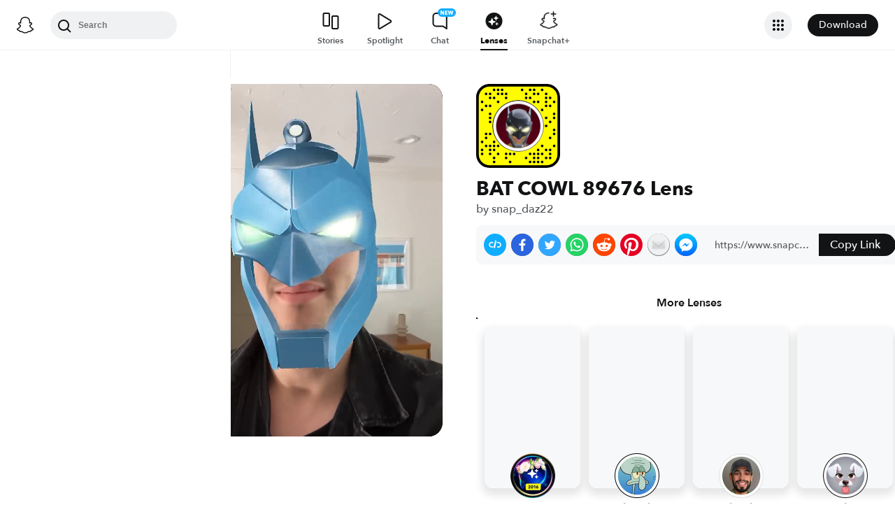

--- FILE ---
content_type: text/html; charset=utf-8
request_url: https://www.snapchat.com/lens/5003b690e7224cfd882490a920af0651
body_size: 47500
content:
<!DOCTYPE html><html prefix="og: https://ogp.me/ns#" lang="en-US" dir="ltr" data-theme="light"><head><meta name="next-head-count" content="0"/><link data-react-helmet="true" rel="preconnect" href="https://www.snapchat.com"/><link data-react-helmet="true" rel="preconnect" href="https://bolt-gcdn.sc-cdn.net"/><link data-react-helmet="true" rel="preload" href="https://lens-preview-storage.storage.googleapis.com/previewmedia/preview_thumbnail/4aafcc0c-eb8f-4703-b1a6-656595266f24.webp" as="image"/><link data-react-helmet="true" rel="preload" href="https://community-lens.storage.googleapis.com/preview-media/final/4aafcc0c-eb8f-4703-b1a6-656595266f24.mp4" as="video"/><link data-react-helmet="true" rel="canonical" href="https://www.snapchat.com/lens/5003b690e7224cfd882490a920af0651"/><link data-react-helmet="true" rel="shortcut icon" href="https://static.snapchat.com/favicon.ico"/><meta data-react-helmet="true" property="og:title" content="BAT COWL 89676 Filter by snap_daz22 | Snapchat Lenses"/><meta data-react-helmet="true" property="og:type" content="website"/><meta data-react-helmet="true" property="og:url" content="https://www.snapchat.com/lens/5003b690e7224cfd882490a920af0651"/><meta data-react-helmet="true" property="og:image" content="https://lens.snapchat.com/5003b690e7224cfd882490a920af0651/preview/square.jpeg"/><meta data-react-helmet="true" property="og:image:width" content="1200"/><meta data-react-helmet="true" property="og:image:height" content="628"/><meta data-react-helmet="true" property="og:site_name" content="Snapchat"/><meta data-react-helmet="true" property="og:description" content="Try the BAT COWL 89676 Filter by snap_daz22"/><meta data-react-helmet="true" property="twitter:card" content="summary_large_image"/><meta data-react-helmet="true" property="twitter:site" content="@Snapchat"/><meta data-react-helmet="true" property="twitter:title" content="BAT COWL 89676 Filter by snap_daz22 | Snapchat Lenses"/><meta data-react-helmet="true" property="twitter:image" content="https://lens.snapchat.com/5003b690e7224cfd882490a920af0651/preview/square.jpeg"/><meta data-react-helmet="true" property="twitter:description" content="Try the BAT COWL 89676 Filter by snap_daz22"/><meta data-react-helmet="true" property="snapchat:title" content="BAT COWL 89676 Lens by snap_daz22 | Snapchat Lenses"/><meta data-react-helmet="true" charSet="UTF-8"/><meta data-react-helmet="true" name="viewport" content="width=device-width, initial-scale=1, maximum-scale=1.0, user-scalable=0"/><meta data-react-helmet="true" name="description" content="Try the BAT COWL 89676 Filter by snap_daz22"/><meta data-react-helmet="true" name="apple-itunes-app" content="app-id=447188370, app-argument=https://www.snapchat.com/lens/5003b690e7224cfd882490a920af0651"/><script data-react-helmet="true" type="application/ld+json">{"@context":"https://schema.org","@type":"BreadcrumbList","itemListElement":[{"@type":"ListItem","position":1,"name":"Snapchat","item":{"@type":"Thing","id":"https://www.snapchat.com/"}},{"@type":"ListItem","position":2,"name":"Lenses","item":{"id":"https://www.snapchat.com/lens/","@type":"Thing"}},{"@type":"ListItem","position":3,"name":"BAT COWL 89676 Lens","item":{"id":"https://www.snapchat.com/lens/5003b690e7224cfd882490a920af0651","@type":"ItemPage"}}]}</script><script data-react-helmet="true" type="application/ld+json">{"@context":"https://schema.org","@type":"ItemList","itemListElement":[]}</script><script data-react-helmet="true" async="" src="https://www.google-analytics.com/analytics.js"></script><script data-react-helmet="true" async="" src="https://www.googletagmanager.com/gtag/js?id=G-DPDHJB4310"></script><title data-react-helmet="true">BAT COWL 89676 Filter by snap_daz22 | Snapchat Lenses</title><link rel="preload" href="https://lens.snapchat.com/_next/static/css/b0dea054dd634f12.css" as="style"/><link rel="stylesheet" href="https://lens.snapchat.com/_next/static/css/b0dea054dd634f12.css" data-n-g=""/><link rel="preload" href="https://lens.snapchat.com/_next/static/css/625da4f4d0b5dbdc.css" as="style"/><link rel="stylesheet" href="https://lens.snapchat.com/_next/static/css/625da4f4d0b5dbdc.css" data-n-p=""/><link rel="preload" href="https://lens.snapchat.com/_next/static/css/8fbb203bc13290b4.css" as="style"/><link rel="stylesheet" href="https://lens.snapchat.com/_next/static/css/8fbb203bc13290b4.css" data-n-p=""/><link rel="preload" href="https://lens.snapchat.com/_next/static/css/2044363a44c4ee2d.css" as="style"/><link rel="stylesheet" href="https://lens.snapchat.com/_next/static/css/2044363a44c4ee2d.css"/><noscript data-n-css=""></noscript><script defer="" nomodule="" src="https://lens.snapchat.com/_next/static/chunks/polyfills-42372ed130431b0a.js"></script><script defer="" src="https://lens.snapchat.com/_next/static/chunks/3689.66507984af732d97.js"></script><script src="https://lens.snapchat.com/_next/static/chunks/webpack-9b3b611f235573f0.js" defer=""></script><script src="https://lens.snapchat.com/_next/static/chunks/framework-41b02394b273386f.js" defer=""></script><script src="https://lens.snapchat.com/_next/static/chunks/main-2cb1618d8601fcc2.js" defer=""></script><script src="https://lens.snapchat.com/_next/static/chunks/pages/_app-4965958d6fd97ed2.js" defer=""></script><script src="https://lens.snapchat.com/_next/static/chunks/1dd05252-5e78ef4f262286a1.js" defer=""></script><script src="https://lens.snapchat.com/_next/static/chunks/6307-ccffb943ced45f7a.js" defer=""></script><script src="https://lens.snapchat.com/_next/static/chunks/1182-705aedb61a5ae9e0.js" defer=""></script><script src="https://lens.snapchat.com/_next/static/chunks/5016-948b807f3f86658c.js" defer=""></script><script src="https://lens.snapchat.com/_next/static/chunks/pages/%5Buuid%5D-3b4d6e35a43acac5.js" defer=""></script><script src="https://lens.snapchat.com/_next/static/96wCQi7KtTg_lVis9Fd-S/_buildManifest.js" defer=""></script><script src="https://lens.snapchat.com/_next/static/96wCQi7KtTg_lVis9Fd-S/_ssgManifest.js" defer=""></script></head><body id="root"><div id="__next"><div class="LensProfile_pageWrapper__vjIhC"><main class="PageFrame_pageFrame__LST7x" data-testid="page-frame"><div class="mobileOnly"><div class="MobileNavigation_mobileNavContainer__sHdtl" data-testid="mobile-nav-top"><div class="MobileNav_root__G_djL root_root__hNi_E"><button aria-label="Open Mobile Navigation" data-testid="mobile-menu-trigger" class="IconButton_button__jNRkw" type="button"><span class="MenuTrigger_hamburger__xlBxe"><span class="MenuTrigger_bun__dY4Mt"></span><span class="MenuTrigger_burger__dakSQ"></span><span class="MenuTrigger_bun__dY4Mt"></span></span></button><div data-testid="mobile-nav-menu-wrapper" class="MobileNav_menuContainer__9XK_U"><nav aria-label="Mobile Global Navigation" class="Menu_container__I_uJV" data-testid="ConsumerNav_Mobile"><header aria-label="Mobile Global Navigation" class="Menu_header__b2quh"><div class="Menu_headerLeft__UQJTS"><button data-testid="mobile-menu-close-button" aria-label="Mobile Global Navigation" type="button" class="Menu_closeButton__2NKsu"><svg width="24" height="24" viewBox="0 0 24 24" fill="#000000" xmlns="http://www.w3.org/2000/svg"><path fill-rule="evenodd" clip-rule="evenodd" d="M18.3931 19.8023L4.19312 5.61234L5.60683 4.19763L19.8068 18.3876L18.3931 19.8023Z"></path><path fill-rule="evenodd" clip-rule="evenodd" d="M19.8068 5.61234L5.60683 19.8023L4.19312 18.3876L18.3931 4.19763L19.8068 5.61234Z"></path></svg></button></div><a href="https://www.snapchat.com/" aria-label="Mobile Global Navigation" class="SnapButton_container__zPo2d" title="Snapchat" data-testid="ConsumerNav_ImageIcon"><svg width="32" height="32" xmlns="http://www.w3.org/2000/svg" fill="none" viewBox="0 0 38 38" data-testid="GhostIconFilled"><path d="M35.8336 26.7701C35.6786 26.2535 34.9294 25.8918 34.9294 25.8918C34.8623 25.8505 34.7951 25.8195 34.7434 25.7936C33.4983 25.1943 32.3978 24.471 31.473 23.6495C30.7291 22.9882 30.0884 22.2649 29.5769 21.49C28.9518 20.5497 28.6573 19.7592 28.5333 19.3355C28.461 19.0565 28.4765 18.948 28.5333 18.8034C28.585 18.6846 28.7245 18.5657 28.7968 18.5141C29.2153 18.2196 29.8921 17.7804 30.3054 17.5118C30.6619 17.2793 30.9719 17.0778 31.1527 16.9538C31.7365 16.5456 32.1344 16.1323 32.372 15.6828C32.6768 15.1042 32.713 14.4635 32.4753 13.8384C32.155 12.9911 31.3645 12.4848 30.3622 12.4848C30.1401 12.4848 29.9076 12.5106 29.6803 12.5571C29.1068 12.6811 28.5591 12.8878 28.1045 13.0634C28.0735 13.0789 28.0373 13.0531 28.0373 13.0169C28.0838 11.8855 28.1407 10.3665 28.0167 8.9199C27.903 7.61278 27.6343 6.51232 27.1952 5.55135C26.7509 4.58522 26.1826 3.87225 25.7279 3.36076C25.2991 2.86995 24.55 2.14664 23.4133 1.49566C21.8169 0.581195 19.9983 0.116211 18.0092 0.116211C16.0253 0.116211 14.2118 0.581195 12.6102 1.4905C11.4116 2.17764 10.6418 2.95261 10.2905 3.3556C9.84097 3.87225 9.26749 4.58522 8.82317 5.54619C8.38402 6.50715 8.11536 7.60761 8.0017 8.91473C7.8777 10.3614 7.92937 11.7615 7.98103 13.0118C7.98103 13.0479 7.94487 13.0738 7.91387 13.0583C7.45922 12.8826 6.91157 12.6759 6.33809 12.5519C6.11076 12.5003 5.88344 12.4796 5.65611 12.4796C4.65382 12.4796 3.86334 12.9859 3.54302 13.8332C3.30536 14.4635 3.34153 15.099 3.64635 15.6777C3.88401 16.1271 4.28183 16.5405 4.86564 16.9486C5.04647 17.0726 5.35646 17.2741 5.71295 17.5066C6.1211 17.7701 6.77724 18.1937 7.19573 18.4934C7.24739 18.5296 7.42305 18.6639 7.47988 18.8034C7.54188 18.9532 7.55221 19.0617 7.47472 19.3562C7.34555 19.785 7.05107 20.5652 6.43625 21.49C5.92477 22.2649 5.28413 22.9882 4.54015 23.6495C3.61019 24.471 2.50972 25.1943 1.26977 25.7936C1.21294 25.8195 1.14061 25.8556 1.06311 25.9021C0.985611 25.9486 0.319134 26.2793 0.179639 26.7701C-0.0270202 27.4934 0.520627 28.1702 1.08894 28.537C2.00858 29.1312 3.1297 29.4515 3.78068 29.622C3.96151 29.6685 4.12683 29.715 4.27666 29.7615C4.36966 29.7925 4.60215 29.8803 4.70548 30.0095C4.82948 30.1697 4.84498 30.3711 4.89147 30.5985C4.96381 30.9808 5.12397 31.4509 5.59412 31.7764C6.11076 32.1329 6.77208 32.1588 7.60388 32.1898C8.47702 32.2208 9.56198 32.2673 10.8019 32.6754C11.3754 32.8666 11.8972 33.1869 12.5017 33.5589C13.7623 34.3338 15.3329 35.3 18.0143 35.3C20.6958 35.3 22.2767 34.3287 23.5477 33.5537C24.147 33.1869 24.6636 32.8666 25.2268 32.6806C26.4667 32.2724 27.5517 32.2311 28.4248 32.1949C29.2566 32.1639 29.9179 32.1381 30.4346 31.7816C30.9409 31.4354 31.0856 30.9136 31.1527 30.521C31.1889 30.3298 31.2147 30.1542 31.3232 30.0095C31.4162 29.8855 31.6332 29.8028 31.7365 29.7667C31.8915 29.7202 32.0569 29.6737 32.248 29.622C32.899 29.4463 33.7101 29.2449 34.7021 28.6817C35.8749 28.0101 35.9576 27.1783 35.8336 26.7701Z" fill="white"></path><path fill-rule="evenodd" clip-rule="evenodd" d="M36.5235 25.9461C37.097 26.2664 37.5982 26.6487 37.8617 27.3669C38.1613 28.1677 37.9805 29.0821 37.2572 29.8571L37.2468 29.8675C36.9885 30.1619 36.6527 30.4203 36.2291 30.6528C35.2681 31.1849 34.4569 31.4381 33.8215 31.6137C33.7026 31.6499 33.4753 31.7326 33.372 31.8204C33.2274 31.9443 33.1671 32.1036 33.0919 32.3021C33.0354 32.4512 32.9706 32.6225 32.8553 32.8175C32.6073 33.2412 32.3025 33.5202 32.0545 33.6907C31.2737 34.23 30.401 34.2638 29.4719 34.2997L29.4558 34.3003C28.6085 34.3313 27.6527 34.3675 26.5626 34.7291C26.1428 34.8674 25.6994 35.1379 25.1872 35.4503C25.1636 35.4647 25.1399 35.4792 25.1159 35.4938C23.8037 36.2997 22.0006 37.4054 19.004 37.4054C16.0116 37.4054 14.2248 36.3079 12.913 35.5023L12.9075 35.4989C12.3651 35.1631 11.8949 34.8738 11.4403 34.724C10.345 34.3623 9.38916 34.3261 8.54703 34.2951L8.53096 34.2945C7.60183 34.2586 6.72909 34.2249 5.94829 33.6855C5.73129 33.5408 5.47297 33.3083 5.24564 32.9725C5.06076 32.7066 4.97644 32.4816 4.90565 32.2928C4.83204 32.0964 4.77306 31.939 4.63083 31.8152C4.51717 31.7171 4.25885 31.6344 4.15035 31.6034C3.52004 31.4277 2.71407 31.1746 1.77377 30.6528C1.37595 30.4306 1.05563 30.1929 0.802467 29.9191C0.0326611 29.1286 -0.168832 28.1935 0.135991 27.3669C0.479982 26.4363 1.22301 26.0629 2.00197 25.6715C2.13556 25.6044 2.27021 25.5367 2.40408 25.4656C4.12968 24.5305 5.4833 23.3577 6.42877 21.9731C6.74392 21.5081 6.97125 21.0844 7.12624 20.7383C7.21407 20.4851 7.21407 20.3508 7.15208 20.2216C7.10041 20.1131 6.94025 19.9943 6.89375 19.9633C6.65756 19.8058 6.41473 19.6484 6.22122 19.5229C6.17346 19.4919 6.12869 19.4629 6.08778 19.4363C5.70546 19.1883 5.40581 18.992 5.20948 18.8577C4.47584 18.3462 3.96436 17.8037 3.64403 17.1941C3.19455 16.3364 3.13772 15.3548 3.48387 14.4352C3.96952 13.159 5.17848 12.3634 6.64059 12.3634C6.94542 12.3634 7.25541 12.3944 7.56023 12.4616C7.59898 12.4719 7.63902 12.4809 7.67906 12.49C7.7191 12.499 7.75914 12.5081 7.79789 12.5184C7.78239 11.6504 7.80305 10.7256 7.88055 9.81632C8.15438 6.6286 9.27034 4.95466 10.438 3.62171C10.9236 3.06889 11.7657 2.25259 13.0419 1.52411C14.814 0.511482 16.8134 0 18.9937 0C21.1791 0 23.1837 0.511482 24.9506 1.52411C26.2164 2.25259 27.0637 3.06373 27.5494 3.62171C28.717 4.95466 29.8329 6.62343 30.1068 9.81632C30.1843 10.7205 30.2049 11.6504 30.1894 12.5184L30.1894 12.5184C30.2669 12.4977 30.3444 12.4771 30.4271 12.4616C30.7371 12.3996 31.0419 12.3634 31.3467 12.3634C32.814 12.3634 34.0178 13.159 34.5034 14.4352C34.8496 15.36 34.7928 16.3364 34.3433 17.1941C34.023 17.8037 33.5115 18.3462 32.7778 18.8577C32.6075 18.9773 32.347 19.1462 32.0219 19.357C31.9821 19.3828 31.9413 19.4093 31.8995 19.4363C31.8112 19.4945 31.7039 19.5644 31.5868 19.6407C31.4232 19.7473 31.2402 19.8665 31.0626 19.984C31.0006 20.0305 30.8817 20.1286 30.8352 20.2216C30.7784 20.3405 30.7732 20.4748 30.8559 20.7124C31.0161 21.0638 31.2434 21.4977 31.5689 21.9731C32.535 23.3887 33.9248 24.5821 35.7124 25.5276C35.8881 25.6154 36.0637 25.7033 36.2342 25.7911C36.3169 25.8324 36.415 25.8841 36.5235 25.9461ZM32.9783 29.6387C33.5905 29.4749 34.3148 29.2811 35.201 28.7929C36.2343 28.2194 35.6505 27.868 35.294 27.7027C29.4145 24.856 28.4742 20.4593 28.4329 20.1287C28.4311 20.1134 28.4293 20.0983 28.4275 20.0833C28.3827 19.7118 28.3464 19.4104 28.7636 19.023C29.046 18.7615 29.9877 18.1515 30.7288 17.6714C31.0856 17.4403 31.3959 17.2393 31.5638 17.1218C32.4214 16.5276 32.7986 15.9283 32.5196 15.1947C32.3284 14.6883 31.8531 14.4972 31.352 14.4972C31.197 14.4972 31.042 14.5179 30.887 14.5489C30.3273 14.6688 29.7768 14.8839 29.3117 15.0656C28.9954 15.1892 28.7186 15.2974 28.5052 15.3497C28.4329 15.3652 28.3657 15.3755 28.3089 15.3755C28.0299 15.3755 27.9266 15.2515 27.9473 14.9105C27.9491 14.8819 27.9511 14.8526 27.953 14.8225C28.022 13.771 28.1495 11.8258 27.9938 10.0075C27.7716 7.4346 26.9398 6.15848 25.953 5.02702C25.4828 4.48454 23.2664 2.13379 18.9989 2.13379C14.7417 2.13379 12.5201 4.48454 12.0448 5.02702C11.058 6.15331 10.2262 7.4346 10.0041 10.0075C9.8551 11.747 9.96981 13.6026 10.0365 14.6808C10.0415 14.7619 10.0462 14.8386 10.0506 14.9105C10.0712 15.236 9.96789 15.3755 9.6889 15.3755C9.6269 15.3755 9.5649 15.3652 9.49257 15.3497C9.27312 15.298 8.98647 15.1864 8.65874 15.0587C8.19948 14.8798 7.65955 14.6695 7.11082 14.5489C6.961 14.5179 6.80083 14.4972 6.64584 14.4972C6.14469 14.4972 5.66937 14.6883 5.47821 15.1947C5.19922 15.9283 5.57638 16.5224 6.43401 17.1218C6.59031 17.2296 6.87002 17.4107 7.19574 17.6217C7.94673 18.108 8.94236 18.7528 9.23425 19.023C9.66041 19.4091 9.6195 19.7173 9.56949 20.094C9.56797 20.1055 9.56643 20.117 9.5649 20.1287C9.52357 20.4593 8.58844 24.856 2.70381 27.7027C2.35766 27.868 1.77384 28.2194 2.80714 28.7929C3.695 29.2848 4.42192 29.4782 5.03532 29.6413C5.54272 29.7763 5.97245 29.8906 6.35135 30.1361C6.73707 30.3849 6.79163 30.7894 6.84226 31.1648C6.88522 31.4833 6.92535 31.7808 7.16249 31.9444C7.43801 32.1348 7.94856 32.1543 8.63644 32.1805C9.53514 32.2148 10.7365 32.2606 12.112 32.7142C12.7969 32.9408 13.3925 33.3067 14.0199 33.6922C15.2523 34.4493 16.6075 35.282 19.0041 35.282C21.3974 35.282 22.7667 34.4423 24.003 33.6841C24.6296 33.2999 25.2219 32.9366 25.8962 32.7142C27.2716 32.2606 28.473 32.2148 29.3717 32.1805C30.0596 32.1543 30.5701 32.1348 30.8457 31.9444C31.0858 31.778 31.1257 31.4792 31.1683 31.1602C31.2183 30.7861 31.2719 30.3844 31.6568 30.1361C32.0389 29.89 32.4699 29.7747 32.9783 29.6387Z" fill="black"></path></svg></a><div class="Menu_headerRight__rcrx_"></div></header><section aria-label="Mobile Global Navigation" class="Menu_section__gxdlF"><ul class="Menu_ul___4Je9"><li class="Menu_li__Eu37r"><details class="Details_details__vY62P" open="" data-label="Features" title="Features"><summary class="Details_summary__HdHRM">Features<!-- --> <span class="Details_arrow__eNymd"><svg width="13" height="9" viewBox="0 0 13 9" fill="none" xmlns="http://www.w3.org/2000/svg"><path fill-rule="evenodd" clip-rule="evenodd" d="M6.56131 5.67705L11.2721 0.966309L12.4506 2.14482L6.56131 8.03408L0.672049 2.14482L1.85056 0.966308L6.56131 5.67705Z" fill="#3A3E41"></path></svg></span></summary><div class="Details_indentChildren__IE4Up"><ul class="Menu_ul___4Je9"><li class="Menu_li__Eu37r"><a aria-label="DISCOVER_HOME_PAGE" data-label="DISCOVER_HOME_PAGE" href="https://www.snapchat.com/discover" class="Menu_navItemLink__MwV_Q" title="Stories">Stories</a></li><li class="Menu_li__Eu37r"><a aria-label="SPOTLIGHT" data-label="SPOTLIGHT" href="https://www.snapchat.com/spotlight" class="Menu_navItemLink__MwV_Q" title="Spotlight">Spotlight</a></li><li class="Menu_li__Eu37r"><a aria-label="LENS_HOME_PAGE" data-label="LENS_HOME_PAGE" href="https://link.snapchat.com/lens_explorer/category" class="Menu_navItemLink__MwV_Q" title="Lenses">Lenses</a></li></ul></div></details></li><li class="Menu_li__Eu37r"><a aria-label="ACCOUNTS" data-label="ACCOUNTS" href="https://accounts.snapchat.com" class="Menu_topLevelLink__9Um3x" title="Accounts">Accounts</a></li><li class="Menu_li__Eu37r"><a aria-label="SNAPCHAT_PLUS" data-label="SNAPCHAT_PLUS" href="https://www.snapchat.com/plus" class="Menu_topLevelLink__9Um3x" title="Snapchat Plus">Snapchat Plus</a></li><li class="Menu_li__Eu37r"><a aria-label="SNAPCHAT_SUPPORT" data-label="SNAPCHAT_SUPPORT" href="https://help.snapchat.com" class="Menu_topLevelLink__9Um3x" title="Support">Support</a></li><li class="Menu_li__Eu37r"><a aria-label="ADS" data-label="ADS" href="https://forbusiness.snapchat.com" class="Menu_topLevelLink__9Um3x" title="Ads">Ads</a></li><li class="Menu_li__Eu37r"><a aria-label="DOWNLOAD" data-label="DOWNLOAD" href="https://www.snapchat.com/download/" class="Menu_topLevelLink__9Um3x" title="Download">Download</a></li><li class="Menu_underlinedItem__yLMSr Menu_li__Eu37r"><a aria-label="COOKIE_POLICY" data-label="COOKIE_POLICY" href="https://snap.com/en-US/cookie-policy" class="Menu_topLevelLink__9Um3x" title="Cookie Policy">Cookie Policy</a></li><li class="Menu_underlinedItem__yLMSr Menu_li__Eu37r"><a aria-label="PRIVACY_POLICY" data-label="PRIVACY_POLICY" href="https://snap.com/privacy/privacy-policy" class="Menu_topLevelLink__9Um3x" title="Privacy Policy">Privacy Policy</a></li><li class="Menu_underlinedItem__yLMSr Menu_li__Eu37r"><a aria-label="TERMS_OF_SERVICE" data-label="TERMS_OF_SERVICE" href="https://values.snap.com/privacy/privacy-policy/chd-privacy-policy" class="Menu_topLevelLink__9Um3x" title="Consumer Health Privacy">Consumer Health Privacy</a></li><li class="Menu_underlinedItem__yLMSr Menu_li__Eu37r"><a aria-label="PRIVACY_AND_SAFETY" data-label="PRIVACY_AND_SAFETY" href="https://values.snap.com" class="Menu_topLevelLink__9Um3x" title="Privacy and Safety">Privacy and Safety</a></li><li class="Menu_underlinedItem__yLMSr Menu_li__Eu37r"><a aria-label="YOUR_PRIVACY_CHOICES" data-label="YOUR_PRIVACY_CHOICES" href="https://help.snapchat.com/hc/articles/11399265637012?utm_source=snapchat_com&amp;utm_medium=global_footer&amp;utm_campaign=privacy_choices" class="Menu_topLevelLink__9Um3x" title="Your Privacy Choices">Your Privacy Choices</a></li><li><div><label for="localeSelector" class="LocaleSelector_label__VK1q4">Language</label><select name="localeSelector" class="LocaleSelector_localeSelector__Vx_te" data-testid="localeSelector"><option value="ar">العَرَبِية</option><option value="bn-BD">বাংলা(বাংলাদেশ)</option><option value="bn-IN">বাংলা (ভারত)</option><option value="da-DK">Dansk</option><option value="de-DE">Deutsch</option><option value="el-GR">Ελληνικά</option><option value="en-GB">English (UK)</option><option value="en-US" selected="">English (US)</option><option value="es">Español</option><option value="es-AR">Español (Argentine)</option><option value="es-ES">Español (España)</option><option value="es-MX">Español (México)</option><option value="fi-FI">Suomi</option><option value="fil-PH">Filipino</option><option value="fr-FR">Français</option><option value="gu-IN">ગુજરાતી</option><option value="hi-IN">हिंदी</option><option value="id-ID">Bahasa Indonesia</option><option value="it-IT">Italiano</option><option value="ja-JP">日本語</option><option value="kn-IN">ಕನ್ನಡ (India)</option><option value="ko-KR">한국어</option><option value="ml-IN">മലയാളം</option><option value="mr-IN">मराठी</option><option value="ms-MY">Bahasa Melayu</option><option value="nb-NO">Norsk</option><option value="nl-NL">Nederlands</option><option value="pa">ਪੰਜਾਬੀ</option><option value="pl-PL">Polski</option><option value="pt-BR">Português (Brasil)</option><option value="pt-PT">Português (Portugal)</option><option value="ro-RO">Română</option><option value="ru-RU">Русский</option><option value="sv-SE">Svenska</option><option value="ta-IN">தமிழ்</option><option value="te-IN">తెలుగు</option><option value="th-TH">ภาษาไทย (ประเทศไทย)</option><option value="tr-TR">Türkçe</option><option value="ur-PK">اردو</option><option value="vi-VN">Tiếng Việt</option><option value="zh-Hans">中文（简体）</option><option value="zh-Hant">中文（繁體）</option></select></div></li></ul></section><aside aria-label="Mobile Global Navigation" class="Menu_exploreMoreSites__ei5mk Menu_section__gxdlF"><div class="Menu_bottomTitle__xSiQL"><h5 class="Heading_h500Emphasis__DpJjn">Explore More Sites</h5></div><details class="Details_details__vY62P" data-label="Business" title="Business"><summary class="Details_summary__HdHRM">Business<!-- --> <span class="Details_arrow__eNymd"><svg width="13" height="9" viewBox="0 0 13 9" fill="none" xmlns="http://www.w3.org/2000/svg"><path fill-rule="evenodd" clip-rule="evenodd" d="M6.56131 5.67705L11.2721 0.966309L12.4506 2.14482L6.56131 8.03408L0.672049 2.14482L1.85056 0.966308L6.56131 5.67705Z" fill="#3A3E41"></path></svg></span></summary><div class=""><ul class="Menu_ul___4Je9"><li class="Menu_li__Eu37r"><a aria-label="FOR_BUSINESS" data-label="FOR_BUSINESS" href="https://forbusiness.snapchat.com/?utm_source=www_snapchat_com&amp;utm_medium=referral&amp;utm_campaign=internal_referral&amp;utm_content=global_nav_link" class="Menu_navItemLink__MwV_Q" title="For Business">For Business</a></li><li class="Menu_li__Eu37r"><a aria-label="ADS_MANAGER" data-label="ADS_MANAGER" href="https://ads.snapchat.com" class="Menu_navItemLink__MwV_Q" title="Ads Manager">Ads Manager</a></li><li class="Menu_li__Eu37r"><a aria-label="SNAP_PUBLISHER" data-label="SNAP_PUBLISHER" href="https://snappublisher.snapchat.com" class="Menu_navItemLink__MwV_Q" title="Snap Publisher">Snap Publisher</a></li><li class="Menu_li__Eu37r"><a aria-label="BUSINESS_SUPPORT" data-label="BUSINESS_SUPPORT" href="https://businesshelp.snapchat.com" class="Menu_navItemLink__MwV_Q" title="Business Support">Business Support</a></li><li class="Menu_li__Eu37r"><a aria-label="PUBLIC_PROFILES_FOR_BUSINESS" data-label="PUBLIC_PROFILES_FOR_BUSINESS" href="https://forbusiness.snapchat.com/public-profiles" class="Menu_navItemLink__MwV_Q" title="Public Profiles for Business">Public Profiles for Business</a></li></ul></div></details><details class="Details_details__vY62P" data-label="Snap AR" title="Snap AR"><summary class="Details_summary__HdHRM">Snap AR<!-- --> <span class="Details_arrow__eNymd"><svg width="13" height="9" viewBox="0 0 13 9" fill="none" xmlns="http://www.w3.org/2000/svg"><path fill-rule="evenodd" clip-rule="evenodd" d="M6.56131 5.67705L11.2721 0.966309L12.4506 2.14482L6.56131 8.03408L0.672049 2.14482L1.85056 0.966308L6.56131 5.67705Z" fill="#3A3E41"></path></svg></span></summary><div class=""><ul class="Menu_ul___4Je9"><li class="Menu_li__Eu37r"><a aria-label="SNAP_AR" data-label="SNAP_AR" href="https://ar.snap.com" class="Menu_navItemLink__MwV_Q" title="Business">Business</a></li><li class="Menu_li__Eu37r"><a aria-label="LENS_STUDIO" data-label="LENS_STUDIO" href="https://ar.snap.com/lens-studio" class="Menu_navItemLink__MwV_Q" title="Lens Studio">Lens Studio</a></li><li class="Menu_li__Eu37r"><a aria-label="LENS_WEB_BUILDER" data-label="LENS_WEB_BUILDER" href="https://ar.snap.com/lens-web-builder" class="Menu_navItemLink__MwV_Q" title="Lens Web Builder">Lens Web Builder</a></li><li class="Menu_li__Eu37r"><a aria-label="CAMERA_KIT" data-label="CAMERA_KIT" href="https://ar.snap.com/camera-kit" class="Menu_navItemLink__MwV_Q" title="Camera Kit">Camera Kit</a></li></ul></div></details><details class="Details_details__vY62P" data-label="Pixy" title="Pixy"><summary class="Details_summary__HdHRM">Pixy<!-- --> <span class="Details_arrow__eNymd"><svg width="13" height="9" viewBox="0 0 13 9" fill="none" xmlns="http://www.w3.org/2000/svg"><path fill-rule="evenodd" clip-rule="evenodd" d="M6.56131 5.67705L11.2721 0.966309L12.4506 2.14482L6.56131 8.03408L0.672049 2.14482L1.85056 0.966308L6.56131 5.67705Z" fill="#3A3E41"></path></svg></span></summary><div class=""><ul class="Menu_ul___4Je9"><li class="Menu_li__Eu37r"><a aria-label="SHOP_PIXY" data-label="SHOP_PIXY" href="https://pixy.com" class="Menu_navItemLink__MwV_Q" title="Shop Pixy">Shop Pixy</a></li><li class="Menu_li__Eu37r"><a aria-label="PIXY_SUPPORT" data-label="PIXY_SUPPORT" href="https://support.pixy.com" class="Menu_navItemLink__MwV_Q" title="Pixy Support">Pixy Support</a></li></ul></div></details><details class="Details_details__vY62P" data-label="Snap Inc." title="Snap Inc."><summary class="Details_summary__HdHRM">Snap Inc.<!-- --> <span class="Details_arrow__eNymd"><svg width="13" height="9" viewBox="0 0 13 9" fill="none" xmlns="http://www.w3.org/2000/svg"><path fill-rule="evenodd" clip-rule="evenodd" d="M6.56131 5.67705L11.2721 0.966309L12.4506 2.14482L6.56131 8.03408L0.672049 2.14482L1.85056 0.966308L6.56131 5.67705Z" fill="#3A3E41"></path></svg></span></summary><div class=""><ul class="Menu_ul___4Je9"><li class="Menu_li__Eu37r"><a aria-label="SNAP_INC" data-label="SNAP_INC" href="https://snap.com" class="Menu_navItemLink__MwV_Q" title="Snap Inc.">Snap Inc.</a></li><li class="Menu_li__Eu37r"><a aria-label="INVESTORS" data-label="INVESTORS" href="https://investor.snap.com" class="Menu_navItemLink__MwV_Q" title="Investors">Investors</a></li><li class="Menu_li__Eu37r"><a aria-label="CAREERS" data-label="CAREERS" href="https://careers.snap.com" class="Menu_navItemLink__MwV_Q" title="Careers">Careers</a></li><li class="Menu_li__Eu37r"><a aria-label="NEWS" data-label="NEWS" href="https://newsroom.snap.com" class="Menu_navItemLink__MwV_Q" title="News">News</a></li><li class="Menu_li__Eu37r"><a aria-label="SAFETY_IMPACT" data-label="SAFETY_IMPACT" href="https://snap.com/safety-and-impact" class="Menu_navItemLink__MwV_Q" title="Safety &amp; Impact">Safety &amp; Impact</a></li><li class="Menu_li__Eu37r"><a aria-label="CITIZEN_SNAP" data-label="CITIZEN_SNAP" href="https://citizen.snap.com" class="Menu_navItemLink__MwV_Q" title="CitizenSnap">CitizenSnap</a></li><li class="Menu_li__Eu37r"><a aria-label="BITMOJI" data-label="BITMOJI" href="https://www.bitmoji.com" class="Menu_navItemLink__MwV_Q" title="Bitmoji">Bitmoji</a></li></ul></div></details><details class="Details_details__vY62P" data-label="Creators" title="Creators"><summary class="Details_summary__HdHRM">Creators<!-- --> <span class="Details_arrow__eNymd"><svg width="13" height="9" viewBox="0 0 13 9" fill="none" xmlns="http://www.w3.org/2000/svg"><path fill-rule="evenodd" clip-rule="evenodd" d="M6.56131 5.67705L11.2721 0.966309L12.4506 2.14482L6.56131 8.03408L0.672049 2.14482L1.85056 0.966308L6.56131 5.67705Z" fill="#3A3E41"></path></svg></span></summary><div class=""><ul class="Menu_ul___4Je9"><li class="Menu_li__Eu37r"><a aria-label="CREATOR_HUB" data-label="CREATOR_HUB" href="https://creators.snap.com" class="Menu_navItemLink__MwV_Q" title="Creator Hub">Creator Hub</a></li><li class="Menu_li__Eu37r"><a aria-label="POST_TO_SPOTLIGHT" data-label="POST_TO_SPOTLIGHT" href="https://my.snapchat.com/?utm_source=consumer_web&amp;utm_content=nav_submenu_post_button" class="Menu_navItemLink__MwV_Q" title="Post to Spotlight">Post to Spotlight</a></li></ul></div></details><details class="Details_details__vY62P" data-label="Developers" title="Developers"><summary class="Details_summary__HdHRM">Developers<!-- --> <span class="Details_arrow__eNymd"><svg width="13" height="9" viewBox="0 0 13 9" fill="none" xmlns="http://www.w3.org/2000/svg"><path fill-rule="evenodd" clip-rule="evenodd" d="M6.56131 5.67705L11.2721 0.966309L12.4506 2.14482L6.56131 8.03408L0.672049 2.14482L1.85056 0.966308L6.56131 5.67705Z" fill="#3A3E41"></path></svg></span></summary><div class=""><ul class="Menu_ul___4Je9"><li class="Menu_li__Eu37r"><a aria-label="FOR_DEVELOPERS" data-label="FOR_DEVELOPERS" href="https://developers.snap.com" class="Menu_navItemLink__MwV_Q" title="For Developers">For Developers</a></li><li class="Menu_li__Eu37r"><a aria-label="PLAYCANVAS" data-label="PLAYCANVAS" href="https://playcanvas.com" class="Menu_navItemLink__MwV_Q" title="PlayCanvas">PlayCanvas</a></li><li class="Menu_li__Eu37r"><a aria-label="MARKETING_API" data-label="MARKETING_API" href="https://marketingapi.snapchat.com" class="Menu_navItemLink__MwV_Q" title="Marketing API">Marketing API</a></li></ul></div></details><details class="Details_details__vY62P" data-label="Spectacles" title="Spectacles"><summary class="Details_summary__HdHRM">Spectacles<!-- --> <span class="Details_arrow__eNymd"><svg width="13" height="9" viewBox="0 0 13 9" fill="none" xmlns="http://www.w3.org/2000/svg"><path fill-rule="evenodd" clip-rule="evenodd" d="M6.56131 5.67705L11.2721 0.966309L12.4506 2.14482L6.56131 8.03408L0.672049 2.14482L1.85056 0.966308L6.56131 5.67705Z" fill="#3A3E41"></path></svg></span></summary><div class=""><ul class="Menu_ul___4Je9"><li class="Menu_li__Eu37r"><a aria-label="SNAP_INC" data-label="SNAP_INC" href="https://www.spectacles.com" class="Menu_navItemLink__MwV_Q" title="Spectacles">Spectacles</a></li><li class="Menu_li__Eu37r"><a aria-label="CAREERS" data-label="CAREERS" href="https://www.spectacles.com/creators" class="Menu_navItemLink__MwV_Q" title="Creators">Creators</a></li><li class="Menu_li__Eu37r"><a aria-label="NEWS" data-label="NEWS" href="https://support.spectacles.com" class="Menu_navItemLink__MwV_Q" title="Spectacles Support">Spectacles Support</a></li></ul></div></details></aside></nav></div><div data-testid="Search_Bar" class="MobileNav_searchBar__0Lx_b"><div class="SearchInput_container__1MVbl SearchInput_expandOnFocus__1VfQU" data-testid="searchInputContainer"><span class="SearchInput_inputIcon__ueyWX" data-testid="searchInputIcon"><svg width="24" height="24" viewBox="0 0 24 24" fill="none" xmlns="http://www.w3.org/2000/svg"><path fill-rule="evenodd" clip-rule="evenodd" d="M10 4C6.68629 4 4 6.68629 4 10C4 13.3137 6.68629 16 10 16C13.3137 16 16 13.3137 16 10C16 6.68629 13.3137 4 10 4ZM2 10C2 5.58172 5.58172 2 10 2C14.4183 2 18 5.58172 18 10C18 14.4183 14.4183 18 10 18C5.58172 18 2 14.4183 2 10Z" fill="#121314"></path><path d="M15.7027 14.2897L14.2885 15.7039L19.2877 20.7032L20.7019 19.289L15.7027 14.2897Z" fill="#121314"></path></svg></span><input type="text" placeholder="Search" class="SearchInput_searchInput__bE89d Heading_h700Emphasis__giIwc" data-testid="searchInputBox" value=""/></div></div></div></div><div class="MobileNavigation_mobileNavV2Displayed__8eAT_ MobileNavigation_navV2Container__oXcCl MobileNavigation_mobileViewBottom__6v2_j" data-testid="mobile-nav-bottom"><nav class="MobileNav_nav__lPEKD root_root__hNi_E" aria-label="Mobile navigation widget"><ul class="MobileNav_linkList__PVDG9"><li class="MobileNav_item__zDIjr"><a href="https://www.snapchat.com/web?ref=web_nav_chat_icon" aria-label="CHAT" class="MobileNavItem_link__IJ0qB" target="_blank" rel="noopener"><span class="MobileNavItem_content__U3fgp"><span class="MobileNavItem_icon__x3b4i"><svg width="21" height="23" viewBox="0 0 22 24" fill="none" xmlns="http://www.w3.org/2000/svg" class="ConsumerNavIcon_v2Icon__XRPcu" aria-describedby="chat-title-id"><title id="chat-title-id">Try the new Snapchat on web to chat</title><path d="M21.6667 20.4743V22.9763C21.6667 23.5417 21.1891 24 20.6 24C20.3811 24 20.1676 23.9354 19.9883 23.8149L15.0161 20.4743H5.66667C2.72115 20.4743 0.333336 18.1827 0.333336 15.3557V5.11858C0.333336 2.29167 2.72115 0 5.66667 0H16.3333C19.2789 0 21.6667 2.29167 21.6667 5.11858V20.4743Z" class="ConsumerNavIcon_ba__yePRv"></path></svg></span><span class="MobileNavItem_text__mcv17">Chat</span></span></a></li><li class="MobileNav_item__zDIjr"><a href="https://link.snapchat.com/lens_explorer/category" aria-label="LENS_HOME_PAGE" class="MobileNavItem_link__IJ0qB MobileNavItem_activeLink__DwCYq" target="" rel="noopener"><span class="MobileNavItem_content__U3fgp"><span class="MobileNavItem_icon__x3b4i"><svg width="35" height="34" viewBox="0 -5 25 24" fill="none" xmlns="http://www.w3.org/2000/svg" class="ConsumerNavIcon_v2Icon__XRPcu ConsumerNavIcon_active__PXrfM" aria-describedby="lens-icon-title"><title id="lens-icon-title">Try out Lenses and Filters on Snapchat</title><path d="M9.64585 18.4148C9.31179 18.4148 9.1377 18.2158 9.03889 17.9197C8.74091 17.0157 8.41939 16.1117 8.13395 15.2077C8.04769 14.9226 7.91125 14.7738 7.62581 14.6751C6.73341 14.4025 5.84101 14.0813 4.94862 13.7961C4.63809 13.6974 4.40283 13.5486 4.40283 13.1898C4.40283 12.831 4.65063 12.6822 4.94862 12.5835C5.84101 12.2984 6.73341 11.9897 7.62581 11.7046C7.8987 11.6184 8.03515 11.4946 8.12141 11.2095C8.40685 10.3055 8.72836 9.40152 9.02635 8.49752C9.12515 8.18732 9.29924 7.96484 9.64585 7.96484C9.96893 7.97738 10.1289 8.19985 10.2293 8.48499C10.5147 9.36392 10.8237 10.2303 11.0966 11.1233C11.1954 11.457 11.382 11.6184 11.7035 11.7171C12.5708 11.9897 13.4397 12.2874 14.307 12.571C14.6175 12.6697 14.8528 12.831 14.8528 13.1773C14.8528 13.5235 14.6175 13.6849 14.307 13.7836C13.4021 14.0938 12.5097 14.4025 11.6173 14.6876C11.3318 14.7738 11.1954 14.9226 11.0966 15.2077C10.8237 16.0992 10.5022 16.9907 10.2167 17.8821C10.1305 18.1673 9.96893 18.3897 9.64585 18.4148Z" class="ConsumerNavIcon_ba__yePRv"></path><path d="M15.4459 11.4491C15.2234 11.4491 15.108 11.3174 15.0404 11.1198C14.8427 10.5173 14.6268 9.91482 14.4372 9.31232C14.3795 9.12301 14.2889 9.02424 14.0994 8.95674C13.5044 8.77566 12.9094 8.56001 12.3144 8.3707C12.1084 8.30486 11.9502 8.20608 11.9502 7.96574C11.9502 7.72705 12.115 7.62828 12.3144 7.56078C12.9094 7.37147 13.5044 7.16405 14.0994 6.97474C14.2806 6.91712 14.3713 6.83482 14.429 6.6455C14.6185 6.043 14.8344 5.4405 15.0322 4.838C15.0981 4.63222 15.2135 4.48242 15.4459 4.48242C15.6601 4.49065 15.7689 4.63881 15.8348 4.82812C16.0244 5.41416 16.232 5.99197 16.4133 6.58624C16.4793 6.80848 16.6029 6.91548 16.8188 6.98297C17.3973 7.16405 17.9758 7.36324 18.5526 7.55255C18.7586 7.6184 18.9168 7.7254 18.9168 7.95751C18.9168 8.18798 18.7603 8.29498 18.5526 8.36247C17.9494 8.56824 17.3544 8.77566 16.7594 8.96497C16.5699 9.02259 16.4793 9.12136 16.4117 9.31067C16.2304 9.90494 16.0145 10.4992 15.8249 11.0935C15.7673 11.2844 15.6601 11.4326 15.4459 11.4491Z" class="ConsumerNavIcon_ba__yePRv"></path><path d="M16.6013 18.4159C16.4532 18.4159 16.3762 18.3271 16.3317 18.1954C16.1999 17.7943 16.0562 17.3917 15.9302 16.9906C15.8917 16.8633 15.831 16.7982 15.705 16.7538C15.308 16.6324 14.9125 16.4904 14.5154 16.3631C14.3776 16.3187 14.2725 16.2535 14.2725 16.0937C14.2725 15.9339 14.3821 15.8687 14.5154 15.8243C14.9125 15.697 15.308 15.5609 15.705 15.4336C15.8265 15.3951 15.8873 15.3403 15.9258 15.2131C16.0532 14.812 16.1954 14.4094 16.3273 14.0083C16.3717 13.8706 16.4488 13.7715 16.6028 13.7715C16.7465 13.7774 16.8176 13.8766 16.8621 14.0024C16.9895 14.3931 17.1258 14.7779 17.2473 15.1746C17.2917 15.3226 17.3747 15.3951 17.5169 15.438C17.9021 15.5594 18.2887 15.6911 18.6739 15.8184C18.8117 15.8628 18.9169 15.9339 18.9169 16.0878C18.9169 16.2417 18.8117 16.3127 18.6739 16.3571C18.2724 16.4948 17.8754 16.6324 17.4784 16.7582C17.351 16.7967 17.2917 16.8633 17.2473 16.9891C17.1258 17.3858 16.9836 17.781 16.8562 18.1776C16.8162 18.3064 16.7436 18.4056 16.6013 18.4159Z" class="ConsumerNavIcon_ba__yePRv"></path></svg></span><span class="MobileNavItem_text__mcv17">Lenses</span></span></a></li><li class="MobileNav_item__zDIjr"><a href="https://link.snapchat.com/discover" aria-label="DISCOVER_HOME_PAGE" class="MobileNavItem_link__IJ0qB" target="" rel="noopener"><span class="MobileNavItem_content__U3fgp"><span class="MobileNavItem_icon__x3b4i"><svg width="24" height="24" viewBox="0 0 24 24" fill="none" xmlns="http://www.w3.org/2000/svg" class="ConsumerNavIcon_v2Icon__XRPcu" aria-describedby="stories-icon-title"><title id="stories-icon-title">Watch Snapchat Stories</title><path d="M15.2388 3.82609H21.7356C22.9862 3.82609 24 4.83988 24 6.09046V20.6922C24 21.9427 22.9862 22.9565 21.7356 22.9565H15.2388C13.9882 22.9565 12.9744 21.9427 12.9744 20.6922V6.09046C12.9744 4.83988 13.9882 3.82609 15.2388 3.82609ZM2.26437 0H8.76125C10.0118 0 11.0256 1.01379 11.0256 2.26437V16.8661C11.0256 18.1166 10.0118 19.1304 8.76125 19.1304H2.26437C1.01379 19.1304 0 18.1166 0 16.8661V2.26437C0 1.01379 1.01379 0 2.26437 0Z" class="ConsumerNavIcon_ba__yePRv"></path></svg></span><span class="MobileNavItem_text__mcv17">Stories</span></span></a></li><li class="MobileNav_item__zDIjr"><a href="https://link.snapchat.com/spotlight" aria-label="SPOTLIGHT" class="MobileNavItem_link__IJ0qB" target="" rel="noopener"><span class="MobileNavItem_content__U3fgp"><span class="MobileNavItem_icon__x3b4i"><svg width="20" height="22" viewBox="0 0 24 26" fill="none" xmlns="http://www.w3.org/2000/svg" class="ConsumerNavIcon_v2Icon__XRPcu" aria-describedby="spotlight-icon-title"><title id="spotlight-icon-title">Watch Snapchat Spotlight videos</title><path d="M21.5363 9.22148C19.3409 7.76118 16.7991 6.24582 14.1338 4.81516C11.1191 3.19703 8.12035 1.78063 5.47856 0.720058C5.43765 0.703635 5.33549 0.664117 5.17207 0.601504L5.17207 0.601502C3.45109 -0.0579013 1.49185 0.729571 0.795983 2.36037C0.685654 2.61893 0.611641 2.89011 0.575844 3.16693C0.202197 6.05642 0 9.51518 0 13.0799C0 16.4738 0.183291 19.7718 0.523344 22.5738C0.753185 24.4677 2.5597 25.8264 4.5583 25.6086C4.84602 25.5773 5.12877 25.5135 5.40056 25.4187C5.98316 25.2155 6.2984 25.1039 6.34629 25.0839C8.76808 24.0709 11.4446 22.788 14.1338 21.3445C17.0752 19.7657 19.8662 18.0837 22.2071 16.4863C24.14 15.1674 24.5786 12.6135 23.1867 10.7819C23.0376 10.5857 22.8705 10.4024 22.6872 10.2342C22.0343 9.63515 21.6506 9.29756 21.5363 9.22148Z" class="ConsumerNavIcon_ba__yePRv"></path></svg></span><span class="MobileNavItem_text__mcv17">Spotlight</span></span></a></li></ul></nav></div></div><div class="PageFrame_desktopContentWrapper__GNLle PageFrame_withSidebar__ZU7S_" data-testid="desktop-content-wrapper"><div class="PageFrame_sidebar__P4ALn" data-testid="sign-in-sidebar"><aside class="sidebar_sideBarWrapper__8cAGe"></aside></div><div class="PageFrame_desktopPageContent__ogNsw"><div class="desktopOnly"><div class="DesktopNavigation_navContainer__IH_Xl"><nav aria-label="Desktop Global Navigation" class="Nav_nav__8B_VQ root_root__hNi_E" data-testid="ConsumerNav_Desktop"><div class="Nav_sectionLeft__7Otaf Nav_section__TC1KN"><div class="Nav_homeLinkContainer__6CJhp"><a href="https://www.snapchat.com/" aria-label="Desktop Global Navigation" class="SnapButton_container__zPo2d" title="Snapchat" data-testid="ConsumerNav_ImageIcon"><svg width="24" height="24" xmlns="http://www.w3.org/2000/svg" fill="none" viewBox="0 0 38 38" data-testid="GhostIconFilled"><path d="M35.8336 26.7701C35.6786 26.2535 34.9294 25.8918 34.9294 25.8918C34.8623 25.8505 34.7951 25.8195 34.7434 25.7936C33.4983 25.1943 32.3978 24.471 31.473 23.6495C30.7291 22.9882 30.0884 22.2649 29.5769 21.49C28.9518 20.5497 28.6573 19.7592 28.5333 19.3355C28.461 19.0565 28.4765 18.948 28.5333 18.8034C28.585 18.6846 28.7245 18.5657 28.7968 18.5141C29.2153 18.2196 29.8921 17.7804 30.3054 17.5118C30.6619 17.2793 30.9719 17.0778 31.1527 16.9538C31.7365 16.5456 32.1344 16.1323 32.372 15.6828C32.6768 15.1042 32.713 14.4635 32.4753 13.8384C32.155 12.9911 31.3645 12.4848 30.3622 12.4848C30.1401 12.4848 29.9076 12.5106 29.6803 12.5571C29.1068 12.6811 28.5591 12.8878 28.1045 13.0634C28.0735 13.0789 28.0373 13.0531 28.0373 13.0169C28.0838 11.8855 28.1407 10.3665 28.0167 8.9199C27.903 7.61278 27.6343 6.51232 27.1952 5.55135C26.7509 4.58522 26.1826 3.87225 25.7279 3.36076C25.2991 2.86995 24.55 2.14664 23.4133 1.49566C21.8169 0.581195 19.9983 0.116211 18.0092 0.116211C16.0253 0.116211 14.2118 0.581195 12.6102 1.4905C11.4116 2.17764 10.6418 2.95261 10.2905 3.3556C9.84097 3.87225 9.26749 4.58522 8.82317 5.54619C8.38402 6.50715 8.11536 7.60761 8.0017 8.91473C7.8777 10.3614 7.92937 11.7615 7.98103 13.0118C7.98103 13.0479 7.94487 13.0738 7.91387 13.0583C7.45922 12.8826 6.91157 12.6759 6.33809 12.5519C6.11076 12.5003 5.88344 12.4796 5.65611 12.4796C4.65382 12.4796 3.86334 12.9859 3.54302 13.8332C3.30536 14.4635 3.34153 15.099 3.64635 15.6777C3.88401 16.1271 4.28183 16.5405 4.86564 16.9486C5.04647 17.0726 5.35646 17.2741 5.71295 17.5066C6.1211 17.7701 6.77724 18.1937 7.19573 18.4934C7.24739 18.5296 7.42305 18.6639 7.47988 18.8034C7.54188 18.9532 7.55221 19.0617 7.47472 19.3562C7.34555 19.785 7.05107 20.5652 6.43625 21.49C5.92477 22.2649 5.28413 22.9882 4.54015 23.6495C3.61019 24.471 2.50972 25.1943 1.26977 25.7936C1.21294 25.8195 1.14061 25.8556 1.06311 25.9021C0.985611 25.9486 0.319134 26.2793 0.179639 26.7701C-0.0270202 27.4934 0.520627 28.1702 1.08894 28.537C2.00858 29.1312 3.1297 29.4515 3.78068 29.622C3.96151 29.6685 4.12683 29.715 4.27666 29.7615C4.36966 29.7925 4.60215 29.8803 4.70548 30.0095C4.82948 30.1697 4.84498 30.3711 4.89147 30.5985C4.96381 30.9808 5.12397 31.4509 5.59412 31.7764C6.11076 32.1329 6.77208 32.1588 7.60388 32.1898C8.47702 32.2208 9.56198 32.2673 10.8019 32.6754C11.3754 32.8666 11.8972 33.1869 12.5017 33.5589C13.7623 34.3338 15.3329 35.3 18.0143 35.3C20.6958 35.3 22.2767 34.3287 23.5477 33.5537C24.147 33.1869 24.6636 32.8666 25.2268 32.6806C26.4667 32.2724 27.5517 32.2311 28.4248 32.1949C29.2566 32.1639 29.9179 32.1381 30.4346 31.7816C30.9409 31.4354 31.0856 30.9136 31.1527 30.521C31.1889 30.3298 31.2147 30.1542 31.3232 30.0095C31.4162 29.8855 31.6332 29.8028 31.7365 29.7667C31.8915 29.7202 32.0569 29.6737 32.248 29.622C32.899 29.4463 33.7101 29.2449 34.7021 28.6817C35.8749 28.0101 35.9576 27.1783 35.8336 26.7701Z" fill="white"></path><path fill-rule="evenodd" clip-rule="evenodd" d="M36.5235 25.9461C37.097 26.2664 37.5982 26.6487 37.8617 27.3669C38.1613 28.1677 37.9805 29.0821 37.2572 29.8571L37.2468 29.8675C36.9885 30.1619 36.6527 30.4203 36.2291 30.6528C35.2681 31.1849 34.4569 31.4381 33.8215 31.6137C33.7026 31.6499 33.4753 31.7326 33.372 31.8204C33.2274 31.9443 33.1671 32.1036 33.0919 32.3021C33.0354 32.4512 32.9706 32.6225 32.8553 32.8175C32.6073 33.2412 32.3025 33.5202 32.0545 33.6907C31.2737 34.23 30.401 34.2638 29.4719 34.2997L29.4558 34.3003C28.6085 34.3313 27.6527 34.3675 26.5626 34.7291C26.1428 34.8674 25.6994 35.1379 25.1872 35.4503C25.1636 35.4647 25.1399 35.4792 25.1159 35.4938C23.8037 36.2997 22.0006 37.4054 19.004 37.4054C16.0116 37.4054 14.2248 36.3079 12.913 35.5023L12.9075 35.4989C12.3651 35.1631 11.8949 34.8738 11.4403 34.724C10.345 34.3623 9.38916 34.3261 8.54703 34.2951L8.53096 34.2945C7.60183 34.2586 6.72909 34.2249 5.94829 33.6855C5.73129 33.5408 5.47297 33.3083 5.24564 32.9725C5.06076 32.7066 4.97644 32.4816 4.90565 32.2928C4.83204 32.0964 4.77306 31.939 4.63083 31.8152C4.51717 31.7171 4.25885 31.6344 4.15035 31.6034C3.52004 31.4277 2.71407 31.1746 1.77377 30.6528C1.37595 30.4306 1.05563 30.1929 0.802467 29.9191C0.0326611 29.1286 -0.168832 28.1935 0.135991 27.3669C0.479982 26.4363 1.22301 26.0629 2.00197 25.6715C2.13556 25.6044 2.27021 25.5367 2.40408 25.4656C4.12968 24.5305 5.4833 23.3577 6.42877 21.9731C6.74392 21.5081 6.97125 21.0844 7.12624 20.7383C7.21407 20.4851 7.21407 20.3508 7.15208 20.2216C7.10041 20.1131 6.94025 19.9943 6.89375 19.9633C6.65756 19.8058 6.41473 19.6484 6.22122 19.5229C6.17346 19.4919 6.12869 19.4629 6.08778 19.4363C5.70546 19.1883 5.40581 18.992 5.20948 18.8577C4.47584 18.3462 3.96436 17.8037 3.64403 17.1941C3.19455 16.3364 3.13772 15.3548 3.48387 14.4352C3.96952 13.159 5.17848 12.3634 6.64059 12.3634C6.94542 12.3634 7.25541 12.3944 7.56023 12.4616C7.59898 12.4719 7.63902 12.4809 7.67906 12.49C7.7191 12.499 7.75914 12.5081 7.79789 12.5184C7.78239 11.6504 7.80305 10.7256 7.88055 9.81632C8.15438 6.6286 9.27034 4.95466 10.438 3.62171C10.9236 3.06889 11.7657 2.25259 13.0419 1.52411C14.814 0.511482 16.8134 0 18.9937 0C21.1791 0 23.1837 0.511482 24.9506 1.52411C26.2164 2.25259 27.0637 3.06373 27.5494 3.62171C28.717 4.95466 29.8329 6.62343 30.1068 9.81632C30.1843 10.7205 30.2049 11.6504 30.1894 12.5184L30.1894 12.5184C30.2669 12.4977 30.3444 12.4771 30.4271 12.4616C30.7371 12.3996 31.0419 12.3634 31.3467 12.3634C32.814 12.3634 34.0178 13.159 34.5034 14.4352C34.8496 15.36 34.7928 16.3364 34.3433 17.1941C34.023 17.8037 33.5115 18.3462 32.7778 18.8577C32.6075 18.9773 32.347 19.1462 32.0219 19.357C31.9821 19.3828 31.9413 19.4093 31.8995 19.4363C31.8112 19.4945 31.7039 19.5644 31.5868 19.6407C31.4232 19.7473 31.2402 19.8665 31.0626 19.984C31.0006 20.0305 30.8817 20.1286 30.8352 20.2216C30.7784 20.3405 30.7732 20.4748 30.8559 20.7124C31.0161 21.0638 31.2434 21.4977 31.5689 21.9731C32.535 23.3887 33.9248 24.5821 35.7124 25.5276C35.8881 25.6154 36.0637 25.7033 36.2342 25.7911C36.3169 25.8324 36.415 25.8841 36.5235 25.9461ZM32.9783 29.6387C33.5905 29.4749 34.3148 29.2811 35.201 28.7929C36.2343 28.2194 35.6505 27.868 35.294 27.7027C29.4145 24.856 28.4742 20.4593 28.4329 20.1287C28.4311 20.1134 28.4293 20.0983 28.4275 20.0833C28.3827 19.7118 28.3464 19.4104 28.7636 19.023C29.046 18.7615 29.9877 18.1515 30.7288 17.6714C31.0856 17.4403 31.3959 17.2393 31.5638 17.1218C32.4214 16.5276 32.7986 15.9283 32.5196 15.1947C32.3284 14.6883 31.8531 14.4972 31.352 14.4972C31.197 14.4972 31.042 14.5179 30.887 14.5489C30.3273 14.6688 29.7768 14.8839 29.3117 15.0656C28.9954 15.1892 28.7186 15.2974 28.5052 15.3497C28.4329 15.3652 28.3657 15.3755 28.3089 15.3755C28.0299 15.3755 27.9266 15.2515 27.9473 14.9105C27.9491 14.8819 27.9511 14.8526 27.953 14.8225C28.022 13.771 28.1495 11.8258 27.9938 10.0075C27.7716 7.4346 26.9398 6.15848 25.953 5.02702C25.4828 4.48454 23.2664 2.13379 18.9989 2.13379C14.7417 2.13379 12.5201 4.48454 12.0448 5.02702C11.058 6.15331 10.2262 7.4346 10.0041 10.0075C9.8551 11.747 9.96981 13.6026 10.0365 14.6808C10.0415 14.7619 10.0462 14.8386 10.0506 14.9105C10.0712 15.236 9.96789 15.3755 9.6889 15.3755C9.6269 15.3755 9.5649 15.3652 9.49257 15.3497C9.27312 15.298 8.98647 15.1864 8.65874 15.0587C8.19948 14.8798 7.65955 14.6695 7.11082 14.5489C6.961 14.5179 6.80083 14.4972 6.64584 14.4972C6.14469 14.4972 5.66937 14.6883 5.47821 15.1947C5.19922 15.9283 5.57638 16.5224 6.43401 17.1218C6.59031 17.2296 6.87002 17.4107 7.19574 17.6217C7.94673 18.108 8.94236 18.7528 9.23425 19.023C9.66041 19.4091 9.6195 19.7173 9.56949 20.094C9.56797 20.1055 9.56643 20.117 9.5649 20.1287C9.52357 20.4593 8.58844 24.856 2.70381 27.7027C2.35766 27.868 1.77384 28.2194 2.80714 28.7929C3.695 29.2848 4.42192 29.4782 5.03532 29.6413C5.54272 29.7763 5.97245 29.8906 6.35135 30.1361C6.73707 30.3849 6.79163 30.7894 6.84226 31.1648C6.88522 31.4833 6.92535 31.7808 7.16249 31.9444C7.43801 32.1348 7.94856 32.1543 8.63644 32.1805C9.53514 32.2148 10.7365 32.2606 12.112 32.7142C12.7969 32.9408 13.3925 33.3067 14.0199 33.6922C15.2523 34.4493 16.6075 35.282 19.0041 35.282C21.3974 35.282 22.7667 34.4423 24.003 33.6841C24.6296 33.2999 25.2219 32.9366 25.8962 32.7142C27.2716 32.2606 28.473 32.2148 29.3717 32.1805C30.0596 32.1543 30.5701 32.1348 30.8457 31.9444C31.0858 31.778 31.1257 31.4792 31.1683 31.1602C31.2183 30.7861 31.2719 30.3844 31.6568 30.1361C32.0389 29.89 32.4699 29.7747 32.9783 29.6387Z" fill="black"></path></svg></a></div><div data-testid="Search_Bar" class="Nav_searchBar__PCOZl"><div class="SearchInput_container__1MVbl" data-testid="searchInputContainer"><span class="SearchInput_inputIcon__ueyWX" data-testid="searchInputIcon"><svg width="24" height="24" viewBox="0 0 24 24" fill="none" xmlns="http://www.w3.org/2000/svg"><path fill-rule="evenodd" clip-rule="evenodd" d="M10 4C6.68629 4 4 6.68629 4 10C4 13.3137 6.68629 16 10 16C13.3137 16 16 13.3137 16 10C16 6.68629 13.3137 4 10 4ZM2 10C2 5.58172 5.58172 2 10 2C14.4183 2 18 5.58172 18 10C18 14.4183 14.4183 18 10 18C5.58172 18 2 14.4183 2 10Z" fill="#121314"></path><path d="M15.7027 14.2897L14.2885 15.7039L19.2877 20.7032L20.7019 19.289L15.7027 14.2897Z" fill="#121314"></path></svg></span><input type="text" placeholder="Search" class="SearchInput_searchInput__bE89d Heading_h700Emphasis__giIwc" data-testid="searchInputBox" value=""/></div></div></div><div class="Nav_appNav__HgFpk"><nav aria-label="Consumer Navigation" dir="ltr"><ul class="ConsumerNav_linkList__pLNuJ"><li class="ConsumerNav_item__kOUD6"><a href="https://www.snapchat.com/discover" aria-label="DISCOVER_HOME_PAGE" class="ConsumerNavItem_link__Zj9e6" target="" rel="noopener" data-testid="navItem-DISCOVER_HOME_PAGE"><span class="ConsumerNavItem_content__HhYUo"><span class="ConsumerNavItem_icon__mrnpB"><svg width="24" height="24" viewBox="0 0 24 24" fill="none" xmlns="http://www.w3.org/2000/svg" class="ConsumerNavIcon_icon__OJhgl" aria-describedby="stories-icon-title"><title id="stories-icon-title">Watch Snapchat Stories</title><path d="M15.1038 5H21.33C21.896 5 22.5 5.52847 22.5 6.3673V21.6327C22.5 22.4715 21.896 23 21.33 23H15.1038C14.5377 23 13.9338 22.4715 13.9338 21.6327V6.3673C13.9338 5.52847 14.5377 5 15.1038 5ZM2.67002 1H8.8962C9.46225 1 10.0662 1.52847 10.0662 2.3673V17.6327C10.0662 18.4715 9.46225 19 8.8962 19H2.67002C2.10396 19 1.5 18.4715 1.5 17.6327V2.3673C1.5 1.52847 2.10396 1 2.67002 1Z" class="ConsumerNavIcon_colorB__8Qb5P ConsumerNavIcon_stroke__Z5p9K" stroke-width="2"></path></svg></span><span class="ConsumerNavItem_text__FpH00">Stories</span></span></a></li><li class="ConsumerNav_item__kOUD6"><a href="https://www.snapchat.com/spotlight" aria-label="SPOTLIGHT" class="ConsumerNavItem_link__Zj9e6" target="" rel="noopener" data-testid="navItem-SPOTLIGHT"><span class="ConsumerNavItem_content__HhYUo"><span class="ConsumerNavItem_icon__mrnpB"><svg width="21" height="23" viewBox="0 0 21 23" fill="none" xmlns="http://www.w3.org/2000/svg" class="ConsumerNavIcon_icon__OJhgl" aria-describedby="spotlight-icon-title"><title id="spotlight-icon-title">Watch Snapchat Spotlight videos</title><path fill-rule="evenodd" clip-rule="evenodd" d="M1.5 2.35965C1.5 1.32355 2.6323 0.685338 3.51868 1.22183L18.6201 10.3622C19.4752 10.8797 19.4752 12.1203 18.6201 12.6378L3.51868 21.7782C2.6323 22.3147 1.5 21.6764 1.5 20.6404V2.35965Z" stroke-width="2" class="ConsumerNavIcon_colorB__8Qb5P ConsumerNavIcon_stroke__Z5p9K"></path></svg></span><span class="ConsumerNavItem_text__FpH00">Spotlight</span></span></a></li><li class="ConsumerNav_item__kOUD6"><a href="https://www.snapchat.com/web?ref=web_nav_chat_icon" aria-label="CHAT" class="ConsumerNavItem_link__Zj9e6" target="_blank" rel="noopener" data-testid="navItem-CHAT"><span class="ConsumerNavItem_content__HhYUo"><span class="ConsumerNavItem_newicon__CJpLc"><svg width="26" height="12" viewBox="0 0 26 12" fill="none" xmlns="http://www.w3.org/2000/svg"><rect width="26" height="12" rx="6" fill="#0FADFF"></rect><path d="M4.00903 9H5.44903V5.408L7.53703 9H9.12103V3.28H7.68903V6.504L5.85703 3.28H4.00903V9ZM10.2278 9H14.3078V7.736H11.8598V6.696H13.7078V5.528H11.8598V4.544H14.1798V3.28H10.2278V9ZM16.0142 9H17.6142L18.5022 5.368L19.3822 9H21.0942L22.4302 3.28H20.9102L20.1342 6.88L19.3022 3.28H17.8462L17.0782 6.848L16.3422 3.28H14.6862L16.0142 9Z" fill="white"></path></svg></span><span class="ConsumerNavItem_icon__mrnpB"><svg width="22" height="24" viewBox="0 0 22 24" fill="none" xmlns="http://www.w3.org/2000/svg" class="ConsumerNavIcon_icon__OJhgl" aria-describedby="chat-title-id"><title id="chat-title-id">Try the new Snapchat on web to chat</title><path d="M15.7405 19.6443L15.4875 19.4743H15.1828H5.83333C3.40097 19.4743 1.5 17.592 1.5 15.3557V5.11858C1.5 2.88229 3.40097 1 5.83333 1H16.5C18.9324 1 20.8333 2.88229 20.8333 5.11858V20.4743V22.9732C20.8324 22.9745 20.8309 22.9764 20.8285 22.9787C20.8184 22.9884 20.7986 23 20.7667 23C20.7436 23 20.7247 22.993 20.7126 22.9849L15.7405 19.6443Z" class="ConsumerNavIcon_colorB__8Qb5P ConsumerNavIcon_stroke__Z5p9K" stroke-width="2"></path></svg></span><span class="ConsumerNavItem_text__FpH00">Chat</span></span></a></li><li class="ConsumerNav_item__kOUD6"><a href="https://www.snapchat.com/lens" aria-label="LENS_HOME_PAGE" class="ConsumerNavItem_link__Zj9e6 ConsumerNavItem_activeLink__P4A89" target="" rel="noopener" data-testid="navItem-LENS_HOME_PAGE"><span class="ConsumerNavItem_content__HhYUo"><span class="ConsumerNavItem_icon__mrnpB"><svg width="25" height="24" viewBox="0 0 25 24" fill="none" xmlns="http://www.w3.org/2000/svg" class="ConsumerNavIcon_icon__OJhgl ConsumerNavIcon_active__VIef_" aria-describedby="lens-icon-title"><title id="lens-icon-title">Try out Lenses and Filters on Snapchat</title><circle cx="12.5" cy="12" r="11" stroke="black" stroke-width="2" class="ConsumerNavIcon_colorB__8Qb5P ConsumerNavIcon_stroke__Z5p9K"></circle><path d="M9.64585 18.4148C9.31179 18.4148 9.1377 18.2158 9.03889 17.9197C8.74091 17.0157 8.41939 16.1117 8.13395 15.2077C8.04769 14.9226 7.91125 14.7738 7.62581 14.6751C6.73341 14.4025 5.84101 14.0813 4.94862 13.7961C4.63809 13.6974 4.40283 13.5486 4.40283 13.1898C4.40283 12.831 4.65063 12.6822 4.94862 12.5835C5.84101 12.2984 6.73341 11.9897 7.62581 11.7046C7.8987 11.6184 8.03515 11.4946 8.12141 11.2095C8.40685 10.3055 8.72836 9.40152 9.02635 8.49752C9.12515 8.18732 9.29924 7.96484 9.64585 7.96484C9.96893 7.97738 10.1289 8.19985 10.2293 8.48499C10.5147 9.36392 10.8237 10.2303 11.0966 11.1233C11.1954 11.457 11.382 11.6184 11.7035 11.7171C12.5708 11.9897 13.4397 12.2874 14.307 12.571C14.6175 12.6697 14.8528 12.831 14.8528 13.1773C14.8528 13.5235 14.6175 13.6849 14.307 13.7836C13.4021 14.0938 12.5097 14.4025 11.6173 14.6876C11.3318 14.7738 11.1954 14.9226 11.0966 15.2077C10.8237 16.0992 10.5022 16.9907 10.2167 17.8821C10.1305 18.1673 9.96893 18.3897 9.64585 18.4148Z" class="ConsumerNavIcon_colorA__fYvyw" stroke-width="0"></path><path d="M15.4459 11.4491C15.2234 11.4491 15.108 11.3174 15.0404 11.1198C14.8427 10.5173 14.6268 9.91482 14.4372 9.31232C14.3795 9.12301 14.2889 9.02424 14.0994 8.95674C13.5044 8.77566 12.9094 8.56001 12.3144 8.3707C12.1084 8.30486 11.9502 8.20608 11.9502 7.96574C11.9502 7.72705 12.115 7.62828 12.3144 7.56078C12.9094 7.37147 13.5044 7.16405 14.0994 6.97474C14.2806 6.91712 14.3713 6.83482 14.429 6.6455C14.6185 6.043 14.8344 5.4405 15.0322 4.838C15.0981 4.63222 15.2135 4.48242 15.4459 4.48242C15.6601 4.49065 15.7689 4.63881 15.8348 4.82812C16.0244 5.41416 16.232 5.99197 16.4133 6.58624C16.4793 6.80848 16.6029 6.91548 16.8188 6.98297C17.3973 7.16405 17.9758 7.36324 18.5526 7.55255C18.7586 7.6184 18.9168 7.7254 18.9168 7.95751C18.9168 8.18798 18.7603 8.29498 18.5526 8.36247C17.9494 8.56824 17.3544 8.77566 16.7594 8.96497C16.5699 9.02259 16.4793 9.12136 16.4117 9.31067C16.2304 9.90494 16.0145 10.4992 15.8249 11.0935C15.7673 11.2844 15.6601 11.4326 15.4459 11.4491Z" class="ConsumerNavIcon_colorA__fYvyw" stroke-width="0"></path><path d="M16.6013 18.4159C16.4532 18.4159 16.3762 18.3271 16.3317 18.1954C16.1999 17.7943 16.0562 17.3917 15.9302 16.9906C15.8917 16.8633 15.831 16.7982 15.705 16.7538C15.308 16.6324 14.9125 16.4904 14.5154 16.3631C14.3776 16.3187 14.2725 16.2535 14.2725 16.0937C14.2725 15.9339 14.3821 15.8687 14.5154 15.8243C14.9125 15.697 15.308 15.5609 15.705 15.4336C15.8265 15.3951 15.8873 15.3403 15.9258 15.2131C16.0532 14.812 16.1954 14.4094 16.3273 14.0083C16.3717 13.8706 16.4488 13.7715 16.6028 13.7715C16.7465 13.7774 16.8176 13.8766 16.8621 14.0024C16.9895 14.3931 17.1258 14.7779 17.2473 15.1746C17.2917 15.3226 17.3747 15.3951 17.5169 15.438C17.9021 15.5594 18.2887 15.6911 18.6739 15.8184C18.8117 15.8628 18.9169 15.9339 18.9169 16.0878C18.9169 16.2417 18.8117 16.3127 18.6739 16.3571C18.2724 16.4948 17.8754 16.6324 17.4784 16.7582C17.351 16.7967 17.2917 16.8633 17.2473 16.9891C17.1258 17.3858 16.9836 17.781 16.8562 18.1776C16.8162 18.3064 16.7436 18.4056 16.6013 18.4159Z" class="ConsumerNavIcon_colorA__fYvyw" stroke-width="0"></path></svg></span><span class="ConsumerNavItem_text__FpH00">Lenses</span></span></a></li><li class="ConsumerNav_item__kOUD6"><a href="https://www.snapchat.com/plus" aria-label="PLUS" class="ConsumerNavItem_link__Zj9e6" target="" rel="noopener" data-testid="navItem-PLUS"><span class="ConsumerNavItem_content__HhYUo"><span class="ConsumerNavItem_icon__mrnpB"><svg width="26" height="26" viewBox="0 0 26 26" fill="none" xmlns="http://www.w3.org/2000/svg" class="ConsumerNavIcon_icon__OJhgl" aria-describedby="plus-icon-title"><title id="plus-icon-title">Try out Snapchat+</title><path d="M22.8878 3.28195H20.3142V0.872363C20.3142 0.459239 19.96 0.132985 19.5339 0.132985C19.1078 0.132985 18.7536 0.459239 18.7536 0.872363V3.28195H16.18C15.754 3.28195 15.3997 3.60821 15.3997 4.02133C15.3997 4.43445 15.754 4.76071 16.18 4.76071H18.7536V7.18553C18.7536 7.59865 19.1078 7.92491 19.5339 7.92491C19.96 7.92491 20.3142 7.59865 20.3142 7.18553V4.76071H22.8878C23.3139 4.76071 23.6681 4.43445 23.6681 4.02133C23.6681 3.60821 23.3139 3.28195 22.8878 3.28195Z" class="ConsumerNavIcon_colorA__fYvyw" stroke-width="0.168906"></path><mask id="path-2-outside-1_17989_5" maskUnits="userSpaceOnUse" x="-0.565857" y="0.904175" width="27" height="25" fill="black"><rect fill="white" x="-0.565857" y="0.904175" width="27" height="25"></rect><path d="M25.2909 18.8865C25.121 18.3649 24.5587 18.0526 24.3726 17.9612C24.3038 17.9194 24.235 17.8927 24.1824 17.8737C23.4623 17.55 22.7988 17.1426 22.2162 16.6552C21.7672 16.2821 21.3869 15.8746 21.0875 15.4482C21.0875 15.4482 21.0875 15.4482 21.0875 15.4444C21.0875 15.4444 21.0875 15.4444 21.0875 15.4405C20.8569 15.1245 20.6708 14.7818 20.5373 14.4201C20.7112 14.3097 20.9216 14.1764 21.1118 14.0622C21.1401 14.0431 21.1724 14.0241 21.2008 14.0089C21.2614 13.9708 21.3221 13.9327 21.3707 13.9022C21.666 13.7233 21.8359 13.6167 21.9452 13.5443C22.4145 13.2359 22.7584 12.8932 22.9687 12.52C23.1184 12.2459 23.2034 11.9641 23.2155 11.6862C23.2357 11.4044 23.1831 11.1112 23.0739 10.8408C22.7624 10.0641 21.9775 9.5805 21.0268 9.5805C20.8083 9.5805 20.6101 9.60334 20.4199 9.64523C20.0235 9.73281 19.6391 9.85084 19.271 9.99173C18.915 10.1326 18.7491 10.5172 18.8947 10.8523C19.0444 11.1873 19.453 11.3435 19.809 11.2064C20.1044 11.0922 20.4159 10.997 20.7436 10.9246C20.8286 10.9056 20.9176 10.898 21.0268 10.898C21.2412 10.898 21.6256 10.9513 21.7672 11.313V11.3244C21.8117 11.4234 21.8278 11.5224 21.8238 11.6176C21.8238 11.6252 21.8238 11.6328 21.8238 11.6405C21.8238 11.728 21.7914 11.8232 21.7348 11.9222C21.6337 12.105 21.4395 12.2878 21.1522 12.4743C21.1522 12.4743 21.1522 12.4744 21.1482 12.4782C21.0308 12.5581 20.8002 12.699 20.6141 12.8094C20.6141 12.8094 20.6101 12.8094 20.606 12.8132C20.5373 12.8589 20.4523 12.9084 20.3674 12.9617L20.3471 12.9732C20.0963 13.1293 19.8131 13.3082 19.6027 13.4453C19.4368 13.5557 19.3074 13.689 19.2143 13.8451C19.1982 13.8718 19.186 13.8984 19.1779 13.9251C19.0808 14.1612 19.0768 14.3782 19.1536 14.66C19.1536 14.6714 19.1577 14.679 19.1617 14.6904C19.3438 15.2235 19.6027 15.7261 19.9385 16.1869C20.3067 16.7123 20.7679 17.2035 21.306 17.6528C21.9937 18.224 22.7705 18.7037 23.616 19.0807C23.6282 19.0883 23.6444 19.0921 23.6565 19.0959C23.6565 19.0959 23.6565 19.0959 23.6605 19.0959C23.6605 19.0959 23.6605 19.0959 23.6646 19.0959C23.6848 19.1074 23.7091 19.1226 23.7334 19.1302C23.7981 19.1569 23.9154 19.2368 23.964 19.2863C23.9559 19.3549 23.8709 19.5186 23.5432 19.6937C23.0132 19.9755 22.5682 20.0898 22.1798 20.1926L22.0787 20.2192C22.0139 20.2344 21.9533 20.2535 21.8966 20.2687C21.8481 20.2839 21.7995 20.2954 21.751 20.3106C21.751 20.3106 21.7469 20.3106 21.7429 20.3106C21.7388 20.3106 21.7348 20.3106 21.7307 20.3106C21.577 20.3563 21.2857 20.4629 21.0996 20.6952C21.0915 20.7066 21.0794 20.7218 21.0713 20.7333C20.958 20.897 20.8852 21.0874 20.8569 21.3006C20.8164 21.5024 20.7719 21.5824 20.6748 21.6471C20.509 21.7575 20.1772 21.7689 19.7565 21.7842H19.7443H19.7241H19.6675C19.093 21.8108 18.3121 21.8489 17.4342 22.1154C16.9852 22.2487 16.6089 22.4658 16.2084 22.698L16.1639 22.7247L16.1437 22.7361C15.3467 23.193 14.4485 23.7071 12.8909 23.7071C11.3333 23.7071 10.419 23.1892 9.62202 22.7285C9.20936 22.4886 8.81693 22.2639 8.36382 22.1193C7.45354 21.8337 6.66059 21.807 6.07396 21.7842H6.06182H6.04564C5.6168 21.7689 5.28101 21.7575 5.103 21.6433C5.04231 21.6014 4.97758 21.5367 4.93308 21.3349C4.93308 21.3234 4.92903 21.3082 4.92499 21.2968C4.92499 21.2892 4.92499 21.2816 4.92499 21.2739C4.90071 21.1216 4.86026 20.8932 4.67416 20.6761C4.65797 20.6571 4.64179 20.6381 4.62156 20.6228C4.45973 20.4705 4.25745 20.3601 4.03898 20.303L3.97425 20.2839C3.88929 20.2611 3.79624 20.2344 3.69105 20.2116C3.40786 20.1431 2.67559 19.9603 2.12538 19.6252C1.94737 19.5186 1.826 19.3663 1.8179 19.2863C1.86645 19.2406 1.96759 19.1683 2.04851 19.1302C2.06874 19.1226 2.08492 19.1112 2.1011 19.0997C2.11324 19.0921 2.12942 19.0883 2.14156 19.0845C2.14156 19.0845 2.14965 19.0845 2.1537 19.0807H2.15774C2.15774 19.0807 2.16179 19.0769 2.16583 19.0769C3.00329 18.7037 3.78411 18.224 4.48401 17.649C4.99376 17.2264 5.45093 16.7352 5.85145 16.183C6.1832 15.7109 6.44212 15.2121 6.62013 14.6942C6.62417 14.6828 6.62822 14.6676 6.63227 14.6524C6.70104 14.3934 6.72127 14.165 6.59585 13.8946C6.57967 13.8642 6.56349 13.8299 6.54326 13.7994C6.43403 13.6357 6.30457 13.51 6.15488 13.4187C5.87977 13.2397 5.46306 12.977 5.16773 12.8018C4.98163 12.6876 4.75507 12.5505 4.62561 12.4667C4.34241 12.2802 4.14417 12.0974 4.04708 11.9146C3.99448 11.8194 3.96212 11.7166 3.95807 11.61C3.94998 11.511 3.97021 11.412 4.01066 11.313C4.16035 10.9475 4.54065 10.8903 4.75507 10.8903C4.86026 10.8903 4.95735 10.898 5.04231 10.917C5.36597 10.9893 5.67748 11.0845 5.97282 11.1988C6.05778 11.233 6.15083 11.2483 6.23983 11.2483H6.25197C6.38548 11.2483 6.5109 11.214 6.62417 11.1493C6.7415 11.0845 6.8386 10.9855 6.89928 10.8675C6.94783 10.7761 6.97615 10.6733 6.97615 10.5705V10.5286C6.94378 9.828 6.90737 8.95984 6.98828 8.07265C7.05706 7.35299 7.21484 6.73995 7.46972 6.20307C7.9552 5.26257 8.71984 4.49341 9.67866 3.98318C10.6294 3.47295 11.7096 3.21402 12.8909 3.21402C13.2753 3.21402 13.5868 2.92083 13.5868 2.5591C13.5868 2.19737 13.2753 1.90417 12.8909 1.90417C11.4628 1.90417 10.152 2.22021 8.98685 2.84468C7.77719 3.49198 6.81837 4.45914 6.20747 5.64334C6.20747 5.64334 6.20747 5.64334 6.20747 5.64714C6.20747 5.64714 6.20747 5.65476 6.20342 5.65857C5.87977 6.33253 5.68153 7.08645 5.60062 7.95842C5.54398 8.55623 5.53993 9.14642 5.55207 9.6795C5.49138 9.66427 5.4307 9.64904 5.37001 9.63761C5.17987 9.59573 4.97758 9.57288 4.76316 9.57288C3.82052 9.57288 3.03565 10.0565 2.72009 10.8294C2.60681 11.1036 2.55422 11.4044 2.57445 11.69C2.59467 11.9793 2.67559 12.2573 2.82123 12.5162C3.02756 12.8894 3.37145 13.2321 3.84075 13.5367C3.95402 13.609 4.12799 13.7195 4.42332 13.9022C4.67011 14.0507 5.00186 14.2564 5.25673 14.4201C5.12323 14.7818 4.94117 15.1207 4.70652 15.452C4.37478 15.9089 3.99448 16.3163 3.57778 16.6666C2.97902 17.1578 2.31148 17.5691 1.59135 17.8889C1.53471 17.9117 1.46593 17.9422 1.38906 17.9841C1.18273 18.0869 0.640611 18.4067 0.486875 18.917C0.292682 19.5795 0.644657 20.2954 1.38097 20.7409C2.04446 21.1445 2.82528 21.3615 3.35526 21.4948C3.35526 21.4948 3.35931 21.4948 3.36335 21.4948C3.3674 21.4948 3.3674 21.4948 3.37145 21.4948C3.43618 21.51 3.50091 21.5253 3.56564 21.5443L3.57373 21.5786C3.57373 21.5786 3.57373 21.5824 3.57373 21.5862C3.67892 22.0926 3.92975 22.4772 4.32218 22.7285C4.82789 23.0598 5.39429 23.0788 5.99709 23.1016H6.00114H6.02137C6.54731 23.1207 7.20675 23.1435 7.93093 23.372C8.23436 23.4672 8.54183 23.6461 8.90594 23.8556C9.76362 24.3506 10.9369 25.0283 12.9031 25.0283C14.8531 25.0283 16.0385 24.3506 16.9002 23.8556L16.9528 23.8251H16.9609C17.3129 23.6195 17.592 23.4558 17.8793 23.372C18.5832 23.1549 19.2062 23.1283 19.7524 23.1016H19.8171H19.8212C20.4199 23.0788 20.9904 23.0598 21.4921 22.7285C22.0787 22.3439 22.2 21.7918 22.2526 21.5443C22.2607 21.5443 22.2688 21.5405 22.2769 21.5367C22.2931 21.5329 22.3093 21.5291 22.3255 21.5214C22.374 21.5062 22.4226 21.4948 22.4792 21.4796L22.5763 21.4529C22.997 21.3425 23.5715 21.194 24.2553 20.8323C25.3314 20.2573 25.5013 19.4234 25.3233 18.8865H25.2909Z"></path></mask><path d="M25.2909 18.8865C25.121 18.3649 24.5587 18.0526 24.3726 17.9612C24.3038 17.9194 24.235 17.8927 24.1824 17.8737C23.4623 17.55 22.7988 17.1426 22.2162 16.6552C21.7672 16.2821 21.3869 15.8746 21.0875 15.4482C21.0875 15.4482 21.0875 15.4482 21.0875 15.4444C21.0875 15.4444 21.0875 15.4444 21.0875 15.4405C20.8569 15.1245 20.6708 14.7818 20.5373 14.4201C20.7112 14.3097 20.9216 14.1764 21.1118 14.0622C21.1401 14.0431 21.1724 14.0241 21.2008 14.0089C21.2614 13.9708 21.3221 13.9327 21.3707 13.9022C21.666 13.7233 21.8359 13.6167 21.9452 13.5443C22.4145 13.2359 22.7584 12.8932 22.9687 12.52C23.1184 12.2459 23.2034 11.9641 23.2155 11.6862C23.2357 11.4044 23.1831 11.1112 23.0739 10.8408C22.7624 10.0641 21.9775 9.5805 21.0268 9.5805C20.8083 9.5805 20.6101 9.60334 20.4199 9.64523C20.0235 9.73281 19.6391 9.85084 19.271 9.99173C18.915 10.1326 18.7491 10.5172 18.8947 10.8523C19.0444 11.1873 19.453 11.3435 19.809 11.2064C20.1044 11.0922 20.4159 10.997 20.7436 10.9246C20.8286 10.9056 20.9176 10.898 21.0268 10.898C21.2412 10.898 21.6256 10.9513 21.7672 11.313V11.3244C21.8117 11.4234 21.8278 11.5224 21.8238 11.6176C21.8238 11.6252 21.8238 11.6328 21.8238 11.6405C21.8238 11.728 21.7914 11.8232 21.7348 11.9222C21.6337 12.105 21.4395 12.2878 21.1522 12.4743C21.1522 12.4743 21.1522 12.4744 21.1482 12.4782C21.0308 12.5581 20.8002 12.699 20.6141 12.8094C20.6141 12.8094 20.6101 12.8094 20.606 12.8132C20.5373 12.8589 20.4523 12.9084 20.3674 12.9617L20.3471 12.9732C20.0963 13.1293 19.8131 13.3082 19.6027 13.4453C19.4368 13.5557 19.3074 13.689 19.2143 13.8451C19.1982 13.8718 19.186 13.8984 19.1779 13.9251C19.0808 14.1612 19.0768 14.3782 19.1536 14.66C19.1536 14.6714 19.1577 14.679 19.1617 14.6904C19.3438 15.2235 19.6027 15.7261 19.9385 16.1869C20.3067 16.7123 20.7679 17.2035 21.306 17.6528C21.9937 18.224 22.7705 18.7037 23.616 19.0807C23.6282 19.0883 23.6444 19.0921 23.6565 19.0959C23.6565 19.0959 23.6565 19.0959 23.6605 19.0959C23.6605 19.0959 23.6605 19.0959 23.6646 19.0959C23.6848 19.1074 23.7091 19.1226 23.7334 19.1302C23.7981 19.1569 23.9154 19.2368 23.964 19.2863C23.9559 19.3549 23.8709 19.5186 23.5432 19.6937C23.0132 19.9755 22.5682 20.0898 22.1798 20.1926L22.0787 20.2192C22.0139 20.2344 21.9533 20.2535 21.8966 20.2687C21.8481 20.2839 21.7995 20.2954 21.751 20.3106C21.751 20.3106 21.7469 20.3106 21.7429 20.3106C21.7388 20.3106 21.7348 20.3106 21.7307 20.3106C21.577 20.3563 21.2857 20.4629 21.0996 20.6952C21.0915 20.7066 21.0794 20.7218 21.0713 20.7333C20.958 20.897 20.8852 21.0874 20.8569 21.3006C20.8164 21.5024 20.7719 21.5824 20.6748 21.6471C20.509 21.7575 20.1772 21.7689 19.7565 21.7842H19.7443H19.7241H19.6675C19.093 21.8108 18.3121 21.8489 17.4342 22.1154C16.9852 22.2487 16.6089 22.4658 16.2084 22.698L16.1639 22.7247L16.1437 22.7361C15.3467 23.193 14.4485 23.7071 12.8909 23.7071C11.3333 23.7071 10.419 23.1892 9.62202 22.7285C9.20936 22.4886 8.81693 22.2639 8.36382 22.1193C7.45354 21.8337 6.66059 21.807 6.07396 21.7842H6.06182H6.04564C5.6168 21.7689 5.28101 21.7575 5.103 21.6433C5.04231 21.6014 4.97758 21.5367 4.93308 21.3349C4.93308 21.3234 4.92903 21.3082 4.92499 21.2968C4.92499 21.2892 4.92499 21.2816 4.92499 21.2739C4.90071 21.1216 4.86026 20.8932 4.67416 20.6761C4.65797 20.6571 4.64179 20.6381 4.62156 20.6228C4.45973 20.4705 4.25745 20.3601 4.03898 20.303L3.97425 20.2839C3.88929 20.2611 3.79624 20.2344 3.69105 20.2116C3.40786 20.1431 2.67559 19.9603 2.12538 19.6252C1.94737 19.5186 1.826 19.3663 1.8179 19.2863C1.86645 19.2406 1.96759 19.1683 2.04851 19.1302C2.06874 19.1226 2.08492 19.1112 2.1011 19.0997C2.11324 19.0921 2.12942 19.0883 2.14156 19.0845C2.14156 19.0845 2.14965 19.0845 2.1537 19.0807H2.15774C2.15774 19.0807 2.16179 19.0769 2.16583 19.0769C3.00329 18.7037 3.78411 18.224 4.48401 17.649C4.99376 17.2264 5.45093 16.7352 5.85145 16.183C6.1832 15.7109 6.44212 15.2121 6.62013 14.6942C6.62417 14.6828 6.62822 14.6676 6.63227 14.6524C6.70104 14.3934 6.72127 14.165 6.59585 13.8946C6.57967 13.8642 6.56349 13.8299 6.54326 13.7994C6.43403 13.6357 6.30457 13.51 6.15488 13.4187C5.87977 13.2397 5.46306 12.977 5.16773 12.8018C4.98163 12.6876 4.75507 12.5505 4.62561 12.4667C4.34241 12.2802 4.14417 12.0974 4.04708 11.9146C3.99448 11.8194 3.96212 11.7166 3.95807 11.61C3.94998 11.511 3.97021 11.412 4.01066 11.313C4.16035 10.9475 4.54065 10.8903 4.75507 10.8903C4.86026 10.8903 4.95735 10.898 5.04231 10.917C5.36597 10.9893 5.67748 11.0845 5.97282 11.1988C6.05778 11.233 6.15083 11.2483 6.23983 11.2483H6.25197C6.38548 11.2483 6.5109 11.214 6.62417 11.1493C6.7415 11.0845 6.8386 10.9855 6.89928 10.8675C6.94783 10.7761 6.97615 10.6733 6.97615 10.5705V10.5286C6.94378 9.828 6.90737 8.95984 6.98828 8.07265C7.05706 7.35299 7.21484 6.73995 7.46972 6.20307C7.9552 5.26257 8.71984 4.49341 9.67866 3.98318C10.6294 3.47295 11.7096 3.21402 12.8909 3.21402C13.2753 3.21402 13.5868 2.92083 13.5868 2.5591C13.5868 2.19737 13.2753 1.90417 12.8909 1.90417C11.4628 1.90417 10.152 2.22021 8.98685 2.84468C7.77719 3.49198 6.81837 4.45914 6.20747 5.64334C6.20747 5.64334 6.20747 5.64334 6.20747 5.64714C6.20747 5.64714 6.20747 5.65476 6.20342 5.65857C5.87977 6.33253 5.68153 7.08645 5.60062 7.95842C5.54398 8.55623 5.53993 9.14642 5.55207 9.6795C5.49138 9.66427 5.4307 9.64904 5.37001 9.63761C5.17987 9.59573 4.97758 9.57288 4.76316 9.57288C3.82052 9.57288 3.03565 10.0565 2.72009 10.8294C2.60681 11.1036 2.55422 11.4044 2.57445 11.69C2.59467 11.9793 2.67559 12.2573 2.82123 12.5162C3.02756 12.8894 3.37145 13.2321 3.84075 13.5367C3.95402 13.609 4.12799 13.7195 4.42332 13.9022C4.67011 14.0507 5.00186 14.2564 5.25673 14.4201C5.12323 14.7818 4.94117 15.1207 4.70652 15.452C4.37478 15.9089 3.99448 16.3163 3.57778 16.6666C2.97902 17.1578 2.31148 17.5691 1.59135 17.8889C1.53471 17.9117 1.46593 17.9422 1.38906 17.9841C1.18273 18.0869 0.640611 18.4067 0.486875 18.917C0.292682 19.5795 0.644657 20.2954 1.38097 20.7409C2.04446 21.1445 2.82528 21.3615 3.35526 21.4948C3.35526 21.4948 3.35931 21.4948 3.36335 21.4948C3.3674 21.4948 3.3674 21.4948 3.37145 21.4948C3.43618 21.51 3.50091 21.5253 3.56564 21.5443L3.57373 21.5786C3.57373 21.5786 3.57373 21.5824 3.57373 21.5862C3.67892 22.0926 3.92975 22.4772 4.32218 22.7285C4.82789 23.0598 5.39429 23.0788 5.99709 23.1016H6.00114H6.02137C6.54731 23.1207 7.20675 23.1435 7.93093 23.372C8.23436 23.4672 8.54183 23.6461 8.90594 23.8556C9.76362 24.3506 10.9369 25.0283 12.9031 25.0283C14.8531 25.0283 16.0385 24.3506 16.9002 23.8556L16.9528 23.8251H16.9609C17.3129 23.6195 17.592 23.4558 17.8793 23.372C18.5832 23.1549 19.2062 23.1283 19.7524 23.1016H19.8171H19.8212C20.4199 23.0788 20.9904 23.0598 21.4921 22.7285C22.0787 22.3439 22.2 21.7918 22.2526 21.5443C22.2607 21.5443 22.2688 21.5405 22.2769 21.5367C22.2931 21.5329 22.3093 21.5291 22.3255 21.5214C22.374 21.5062 22.4226 21.4948 22.4792 21.4796L22.5763 21.4529C22.997 21.3425 23.5715 21.194 24.2553 20.8323C25.3314 20.2573 25.5013 19.4234 25.3233 18.8865H25.2909Z" class="ConsumerNavIcon_colorA__fYvyw"></path><path d="M25.2909 18.8865C25.121 18.3649 24.5587 18.0526 24.3726 17.9612C24.3038 17.9194 24.235 17.8927 24.1824 17.8737C23.4623 17.55 22.7988 17.1426 22.2162 16.6552C21.7672 16.2821 21.3869 15.8746 21.0875 15.4482C21.0875 15.4482 21.0875 15.4482 21.0875 15.4444C21.0875 15.4444 21.0875 15.4444 21.0875 15.4405C20.8569 15.1245 20.6708 14.7818 20.5373 14.4201C20.7112 14.3097 20.9216 14.1764 21.1118 14.0622C21.1401 14.0431 21.1724 14.0241 21.2008 14.0089C21.2614 13.9708 21.3221 13.9327 21.3707 13.9022C21.666 13.7233 21.8359 13.6167 21.9452 13.5443C22.4145 13.2359 22.7584 12.8932 22.9687 12.52C23.1184 12.2459 23.2034 11.9641 23.2155 11.6862C23.2357 11.4044 23.1831 11.1112 23.0739 10.8408C22.7624 10.0641 21.9775 9.5805 21.0268 9.5805C20.8083 9.5805 20.6101 9.60334 20.4199 9.64523C20.0235 9.73281 19.6391 9.85084 19.271 9.99173C18.915 10.1326 18.7491 10.5172 18.8947 10.8523C19.0444 11.1873 19.453 11.3435 19.809 11.2064C20.1044 11.0922 20.4159 10.997 20.7436 10.9246C20.8286 10.9056 20.9176 10.898 21.0268 10.898C21.2412 10.898 21.6256 10.9513 21.7672 11.313V11.3244C21.8117 11.4234 21.8278 11.5224 21.8238 11.6176C21.8238 11.6252 21.8238 11.6328 21.8238 11.6405C21.8238 11.728 21.7914 11.8232 21.7348 11.9222C21.6337 12.105 21.4395 12.2878 21.1522 12.4743C21.1522 12.4743 21.1522 12.4744 21.1482 12.4782C21.0308 12.5581 20.8002 12.699 20.6141 12.8094C20.6141 12.8094 20.6101 12.8094 20.606 12.8132C20.5373 12.8589 20.4523 12.9084 20.3674 12.9617L20.3471 12.9732C20.0963 13.1293 19.8131 13.3082 19.6027 13.4453C19.4368 13.5557 19.3074 13.689 19.2143 13.8451C19.1982 13.8718 19.186 13.8984 19.1779 13.9251C19.0808 14.1612 19.0768 14.3782 19.1536 14.66C19.1536 14.6714 19.1577 14.679 19.1617 14.6904C19.3438 15.2235 19.6027 15.7261 19.9385 16.1869C20.3067 16.7123 20.7679 17.2035 21.306 17.6528C21.9937 18.224 22.7705 18.7037 23.616 19.0807C23.6282 19.0883 23.6444 19.0921 23.6565 19.0959C23.6565 19.0959 23.6565 19.0959 23.6605 19.0959C23.6605 19.0959 23.6605 19.0959 23.6646 19.0959C23.6848 19.1074 23.7091 19.1226 23.7334 19.1302C23.7981 19.1569 23.9154 19.2368 23.964 19.2863C23.9559 19.3549 23.8709 19.5186 23.5432 19.6937C23.0132 19.9755 22.5682 20.0898 22.1798 20.1926L22.0787 20.2192C22.0139 20.2344 21.9533 20.2535 21.8966 20.2687C21.8481 20.2839 21.7995 20.2954 21.751 20.3106C21.751 20.3106 21.7469 20.3106 21.7429 20.3106C21.7388 20.3106 21.7348 20.3106 21.7307 20.3106C21.577 20.3563 21.2857 20.4629 21.0996 20.6952C21.0915 20.7066 21.0794 20.7218 21.0713 20.7333C20.958 20.897 20.8852 21.0874 20.8569 21.3006C20.8164 21.5024 20.7719 21.5824 20.6748 21.6471C20.509 21.7575 20.1772 21.7689 19.7565 21.7842H19.7443H19.7241H19.6675C19.093 21.8108 18.3121 21.8489 17.4342 22.1154C16.9852 22.2487 16.6089 22.4658 16.2084 22.698L16.1639 22.7247L16.1437 22.7361C15.3467 23.193 14.4485 23.7071 12.8909 23.7071C11.3333 23.7071 10.419 23.1892 9.62202 22.7285C9.20936 22.4886 8.81693 22.2639 8.36382 22.1193C7.45354 21.8337 6.66059 21.807 6.07396 21.7842H6.06182H6.04564C5.6168 21.7689 5.28101 21.7575 5.103 21.6433C5.04231 21.6014 4.97758 21.5367 4.93308 21.3349C4.93308 21.3234 4.92903 21.3082 4.92499 21.2968C4.92499 21.2892 4.92499 21.2816 4.92499 21.2739C4.90071 21.1216 4.86026 20.8932 4.67416 20.6761C4.65797 20.6571 4.64179 20.6381 4.62156 20.6228C4.45973 20.4705 4.25745 20.3601 4.03898 20.303L3.97425 20.2839C3.88929 20.2611 3.79624 20.2344 3.69105 20.2116C3.40786 20.1431 2.67559 19.9603 2.12538 19.6252C1.94737 19.5186 1.826 19.3663 1.8179 19.2863C1.86645 19.2406 1.96759 19.1683 2.04851 19.1302C2.06874 19.1226 2.08492 19.1112 2.1011 19.0997C2.11324 19.0921 2.12942 19.0883 2.14156 19.0845C2.14156 19.0845 2.14965 19.0845 2.1537 19.0807H2.15774C2.15774 19.0807 2.16179 19.0769 2.16583 19.0769C3.00329 18.7037 3.78411 18.224 4.48401 17.649C4.99376 17.2264 5.45093 16.7352 5.85145 16.183C6.1832 15.7109 6.44212 15.2121 6.62013 14.6942C6.62417 14.6828 6.62822 14.6676 6.63227 14.6524C6.70104 14.3934 6.72127 14.165 6.59585 13.8946C6.57967 13.8642 6.56349 13.8299 6.54326 13.7994C6.43403 13.6357 6.30457 13.51 6.15488 13.4187C5.87977 13.2397 5.46306 12.977 5.16773 12.8018C4.98163 12.6876 4.75507 12.5505 4.62561 12.4667C4.34241 12.2802 4.14417 12.0974 4.04708 11.9146C3.99448 11.8194 3.96212 11.7166 3.95807 11.61C3.94998 11.511 3.97021 11.412 4.01066 11.313C4.16035 10.9475 4.54065 10.8903 4.75507 10.8903C4.86026 10.8903 4.95735 10.898 5.04231 10.917C5.36597 10.9893 5.67748 11.0845 5.97282 11.1988C6.05778 11.233 6.15083 11.2483 6.23983 11.2483H6.25197C6.38548 11.2483 6.5109 11.214 6.62417 11.1493C6.7415 11.0845 6.8386 10.9855 6.89928 10.8675C6.94783 10.7761 6.97615 10.6733 6.97615 10.5705V10.5286C6.94378 9.828 6.90737 8.95984 6.98828 8.07265C7.05706 7.35299 7.21484 6.73995 7.46972 6.20307C7.9552 5.26257 8.71984 4.49341 9.67866 3.98318C10.6294 3.47295 11.7096 3.21402 12.8909 3.21402C13.2753 3.21402 13.5868 2.92083 13.5868 2.5591C13.5868 2.19737 13.2753 1.90417 12.8909 1.90417C11.4628 1.90417 10.152 2.22021 8.98685 2.84468C7.77719 3.49198 6.81837 4.45914 6.20747 5.64334C6.20747 5.64334 6.20747 5.64334 6.20747 5.64714C6.20747 5.64714 6.20747 5.65476 6.20342 5.65857C5.87977 6.33253 5.68153 7.08645 5.60062 7.95842C5.54398 8.55623 5.53993 9.14642 5.55207 9.6795C5.49138 9.66427 5.4307 9.64904 5.37001 9.63761C5.17987 9.59573 4.97758 9.57288 4.76316 9.57288C3.82052 9.57288 3.03565 10.0565 2.72009 10.8294C2.60681 11.1036 2.55422 11.4044 2.57445 11.69C2.59467 11.9793 2.67559 12.2573 2.82123 12.5162C3.02756 12.8894 3.37145 13.2321 3.84075 13.5367C3.95402 13.609 4.12799 13.7195 4.42332 13.9022C4.67011 14.0507 5.00186 14.2564 5.25673 14.4201C5.12323 14.7818 4.94117 15.1207 4.70652 15.452C4.37478 15.9089 3.99448 16.3163 3.57778 16.6666C2.97902 17.1578 2.31148 17.5691 1.59135 17.8889C1.53471 17.9117 1.46593 17.9422 1.38906 17.9841C1.18273 18.0869 0.640611 18.4067 0.486875 18.917C0.292682 19.5795 0.644657 20.2954 1.38097 20.7409C2.04446 21.1445 2.82528 21.3615 3.35526 21.4948C3.35526 21.4948 3.35931 21.4948 3.36335 21.4948C3.3674 21.4948 3.3674 21.4948 3.37145 21.4948C3.43618 21.51 3.50091 21.5253 3.56564 21.5443L3.57373 21.5786C3.57373 21.5786 3.57373 21.5824 3.57373 21.5862C3.67892 22.0926 3.92975 22.4772 4.32218 22.7285C4.82789 23.0598 5.39429 23.0788 5.99709 23.1016H6.00114H6.02137C6.54731 23.1207 7.20675 23.1435 7.93093 23.372C8.23436 23.4672 8.54183 23.6461 8.90594 23.8556C9.76362 24.3506 10.9369 25.0283 12.9031 25.0283C14.8531 25.0283 16.0385 24.3506 16.9002 23.8556L16.9528 23.8251H16.9609C17.3129 23.6195 17.592 23.4558 17.8793 23.372C18.5832 23.1549 19.2062 23.1283 19.7524 23.1016H19.8171H19.8212C20.4199 23.0788 20.9904 23.0598 21.4921 22.7285C22.0787 22.3439 22.2 21.7918 22.2526 21.5443C22.2607 21.5443 22.2688 21.5405 22.2769 21.5367C22.2931 21.5329 22.3093 21.5291 22.3255 21.5214C22.374 21.5062 22.4226 21.4948 22.4792 21.4796L22.5763 21.4529C22.997 21.3425 23.5715 21.194 24.2553 20.8323C25.3314 20.2573 25.5013 19.4234 25.3233 18.8865H25.2909Z" class="ConsumerNavIcon_colorB__8Qb5P" stroke="black" stroke-width="0.32816" mask="url(#path-2-outside-1_17989_5)"></path></svg></span><span class="ConsumerNavItem_text__FpH00">Snapchat+</span></span></a></li></ul></nav></div><div class="Nav_sectionRight__aSWOy Nav_section__TC1KN"><div class="Nav_icon__RZ2Sa"><div><div class="MarketingNav_container__4kDLl"><button title="Menu" aria-expanded="false" aria-controls="marketing-nav" aria-label="Open Business Navigation" type="button" data-testid="marketing-nav-menu-trigger" class="IconButton_button__jNRkw"><svg class="ConsumerNavIcon_icon__sDmQL" width="18" height="18" viewBox="0 0 18 18" fill="none" xmlns="http://www.w3.org/2000/svg"><path fill-rule="evenodd" clip-rule="evenodd" d="M0.983887 3C0.983887 1.8868 1.88631 0.984375 2.99951 0.984375C4.11271 0.984375 5.01514 1.8868 5.01514 3C5.01514 4.1132 4.11271 5.01562 2.99951 5.01562C1.88631 5.01562 0.983887 4.1132 0.983887 3ZM0.983887 9C0.983887 7.8868 1.88631 6.98438 2.99951 6.98438C4.11271 6.98438 5.01514 7.8868 5.01514 9C5.01514 10.1132 4.11271 11.0156 2.99951 11.0156C1.88631 11.0156 0.983887 10.1132 0.983887 9ZM2.99951 12.9844C1.88631 12.9844 0.983887 13.8868 0.983887 15C0.983887 16.1132 1.88631 17.0156 2.99951 17.0156C4.11271 17.0156 5.01514 16.1132 5.01514 15C5.01514 13.8868 4.11271 12.9844 2.99951 12.9844ZM6.98389 3C6.98389 1.8868 7.88631 0.984375 8.99951 0.984375C10.1127 0.984375 11.0151 1.8868 11.0151 3C11.0151 4.1132 10.1127 5.01562 8.99951 5.01562C7.88631 5.01562 6.98389 4.1132 6.98389 3ZM8.99951 6.98438C7.88631 6.98438 6.98389 7.8868 6.98389 9C6.98389 10.1132 7.88631 11.0156 8.99951 11.0156C10.1127 11.0156 11.0151 10.1132 11.0151 9C11.0151 7.8868 10.1127 6.98438 8.99951 6.98438ZM6.98389 15C6.98389 13.8868 7.88631 12.9844 8.99951 12.9844C10.1127 12.9844 11.0151 13.8868 11.0151 15C11.0151 16.1132 10.1127 17.0156 8.99951 17.0156C7.88631 17.0156 6.98389 16.1132 6.98389 15ZM15.0002 0.984375C13.887 0.984375 12.9846 1.8868 12.9846 3C12.9846 4.1132 13.887 5.01562 15.0002 5.01562C16.1134 5.01562 17.0159 4.1132 17.0159 3C17.0159 1.8868 16.1134 0.984375 15.0002 0.984375ZM12.9846 9C12.9846 7.8868 13.887 6.98438 15.0002 6.98438C16.1134 6.98438 17.0159 7.8868 17.0159 9C17.0159 10.1132 16.1134 11.0156 15.0002 11.0156C13.887 11.0156 12.9846 10.1132 12.9846 9ZM15.0002 12.9844C13.887 12.9844 12.9846 13.8868 12.9846 15C12.9846 16.1132 13.887 17.0156 15.0002 17.0156C16.1134 17.0156 17.0159 16.1132 17.0159 15C17.0159 13.8868 16.1134 12.9844 15.0002 12.9844Z" class="ConsumerNavIcon_aa__nUlR7"></path></svg></button><nav aria-label="Business Nav" id="marketing-nav" data-testid="marketing-nav-menu" class="MarketingNav_nav__7WwKp"><ul class="MarketingNav_ul__NeINO"><li class="MarketingNav_li__TfN78"><details class="Details_details__vY62P" open="" title="[object Object]"><summary class="Details_summary__HdHRM"><span class="MarketingNav_navSectionLabel__br04_">Snapchat.com</span> <span class="Details_arrow__eNymd"><svg width="13" height="9" viewBox="0 0 13 9" fill="none" xmlns="http://www.w3.org/2000/svg"><path fill-rule="evenodd" clip-rule="evenodd" d="M6.56131 5.67705L11.2721 0.966309L12.4506 2.14482L6.56131 8.03408L0.672049 2.14482L1.85056 0.966308L6.56131 5.67705Z" fill="#3A3E41"></path></svg></span></summary><div class=""><ul class="MarketingNav_navSection__4252T MarketingNav_ul__NeINO"><li class="MarketingNav_li__TfN78"><a title="Overview" aria-label="SNAPCHAT_OVERVIEW" href="https://www.snapchat.com" class="MarketingNav_navItemLink__AgZMh">Overview</a></li><li class="MarketingNav_li__TfN78"><a title="Accounts" aria-label="ACCOUNTS" href="https://accounts.snapchat.com" class="MarketingNav_navItemLink__AgZMh">Accounts</a></li><li class="MarketingNav_li__TfN78"><a title="Snapchat+" aria-label="SNAPCHAT_PLUS" href="https://www.snapchat.com/plus" class="MarketingNav_navItemLink__AgZMh">Snapchat+</a></li><li class="MarketingNav_li__TfN78"><a title="Support" aria-label="SNAPCHAT_SUPPORT" href="https://help.snapchat.com" class="MarketingNav_navItemLink__AgZMh">Support</a></li><li class="MarketingNav_li__TfN78"><a title="Privacy and Safety" aria-label="PRIVACY_AND_SAFETY" href="https://values.snap.com" class="MarketingNav_navItemLink__AgZMh">Privacy and Safety</a></li><li class="MarketingNav_li__TfN78"><a title="Your Privacy Choices" aria-label="YOUR_PRIVACY_CHOICES" href="https://help.snapchat.com/hc/articles/11399265637012?utm_source=snapchat_com&amp;utm_medium=global_footer&amp;utm_campaign=privacy_choices" class="MarketingNav_navItemLink__AgZMh">Your Privacy Choices</a></li><li class="MarketingNav_li__TfN78"><a title="Consumer Health Privacy" aria-label="SNAP_HEALTH_PRIVACY" href="https://values.snap.com/privacy/privacy-policy/chd-privacy-policy" class="MarketingNav_navItemLink__AgZMh">Consumer Health Privacy</a></li></ul></div></details></li><li class="MarketingNav_li__TfN78"><details class="Details_details__vY62P" open="" title="[object Object]"><summary class="Details_summary__HdHRM"><span class="MarketingNav_navSectionLabel__br04_">Business</span> <span class="Details_arrow__eNymd"><svg width="13" height="9" viewBox="0 0 13 9" fill="none" xmlns="http://www.w3.org/2000/svg"><path fill-rule="evenodd" clip-rule="evenodd" d="M6.56131 5.67705L11.2721 0.966309L12.4506 2.14482L6.56131 8.03408L0.672049 2.14482L1.85056 0.966308L6.56131 5.67705Z" fill="#3A3E41"></path></svg></span></summary><div class=""><ul class="MarketingNav_navSection__4252T MarketingNav_ul__NeINO"><li class="MarketingNav_li__TfN78"><a title="For Business" aria-label="FOR_BUSINESS" href="https://forbusiness.snapchat.com/?utm_source=www_snapchat_com&amp;utm_medium=referral&amp;utm_campaign=internal_referral&amp;utm_content=global_nav_link" class="MarketingNav_navItemLink__AgZMh">For Business</a></li><li class="MarketingNav_li__TfN78"><a title="Ads Manager" aria-label="ADS_MANAGER" href="https://ads.snapchat.com" class="MarketingNav_navItemLink__AgZMh">Ads Manager</a></li><li class="MarketingNav_li__TfN78"><a title="Business Support" aria-label="BUSINESS_SUPPORT" href="https://businesshelp.snapchat.com" class="MarketingNav_navItemLink__AgZMh">Business Support</a></li></ul></div></details></li><li class="MarketingNav_li__TfN78"><details class="Details_details__vY62P" open="" title="[object Object]"><summary class="Details_summary__HdHRM"><span class="MarketingNav_navSectionLabel__br04_">Snap AR</span> <span class="Details_arrow__eNymd"><svg width="13" height="9" viewBox="0 0 13 9" fill="none" xmlns="http://www.w3.org/2000/svg"><path fill-rule="evenodd" clip-rule="evenodd" d="M6.56131 5.67705L11.2721 0.966309L12.4506 2.14482L6.56131 8.03408L0.672049 2.14482L1.85056 0.966308L6.56131 5.67705Z" fill="#3A3E41"></path></svg></span></summary><div class=""><ul class="MarketingNav_navSection__4252T MarketingNav_ul__NeINO"><li class="MarketingNav_li__TfN78"><a title="Lens Studio" aria-label="LENS_STUDIO" href="https://ar.snap.com/lens-studio" class="MarketingNav_navItemLink__AgZMh">Lens Studio</a></li></ul></div></details></li><li class="MarketingNav_li__TfN78"><details class="Details_details__vY62P" open="" title="[object Object]"><summary class="Details_summary__HdHRM"><span class="MarketingNav_navSectionLabel__br04_">Creator</span> <span class="Details_arrow__eNymd"><svg width="13" height="9" viewBox="0 0 13 9" fill="none" xmlns="http://www.w3.org/2000/svg"><path fill-rule="evenodd" clip-rule="evenodd" d="M6.56131 5.67705L11.2721 0.966309L12.4506 2.14482L6.56131 8.03408L0.672049 2.14482L1.85056 0.966308L6.56131 5.67705Z" fill="#3A3E41"></path></svg></span></summary><div class=""><ul class="MarketingNav_navSection__4252T MarketingNav_ul__NeINO"><li class="MarketingNav_li__TfN78"><a title="For Creators" aria-label="CREATOR" href="https://creators.snap.com" class="MarketingNav_navItemLink__AgZMh">For Creators</a></li></ul></div></details></li><li class="MarketingNav_li__TfN78"><details class="Details_details__vY62P" open="" title="[object Object]"><summary class="Details_summary__HdHRM"><span class="MarketingNav_navSectionLabel__br04_">Developers</span> <span class="Details_arrow__eNymd"><svg width="13" height="9" viewBox="0 0 13 9" fill="none" xmlns="http://www.w3.org/2000/svg"><path fill-rule="evenodd" clip-rule="evenodd" d="M6.56131 5.67705L11.2721 0.966309L12.4506 2.14482L6.56131 8.03408L0.672049 2.14482L1.85056 0.966308L6.56131 5.67705Z" fill="#3A3E41"></path></svg></span></summary><div class=""><ul class="MarketingNav_navSection__4252T MarketingNav_ul__NeINO"><li class="MarketingNav_li__TfN78"><a title="For developers" aria-label="FOR_DEVELOPERS" href="https://developers.snap.com" class="MarketingNav_navItemLink__AgZMh">For developers</a></li><li class="MarketingNav_li__TfN78"><a title="Playcanvas" aria-label="PLAYCANVAS" href="https://playcanvas.com" class="MarketingNav_navItemLink__AgZMh">Playcanvas</a></li></ul></div></details></li><li class="MarketingNav_li__TfN78"><details class="Details_details__vY62P" open="" title="[object Object]"><summary class="Details_summary__HdHRM"><span class="MarketingNav_navSectionLabel__br04_">Spectacles</span> <span class="Details_arrow__eNymd"><svg width="13" height="9" viewBox="0 0 13 9" fill="none" xmlns="http://www.w3.org/2000/svg"><path fill-rule="evenodd" clip-rule="evenodd" d="M6.56131 5.67705L11.2721 0.966309L12.4506 2.14482L6.56131 8.03408L0.672049 2.14482L1.85056 0.966308L6.56131 5.67705Z" fill="#3A3E41"></path></svg></span></summary><div class=""><ul class="MarketingNav_navSection__4252T MarketingNav_ul__NeINO"><li class="MarketingNav_li__TfN78"><a title="Overview" aria-label="SPECTACLES_OVERVIEW" href="https://www.spectacles.com" class="MarketingNav_navItemLink__AgZMh">Overview</a></li><li class="MarketingNav_li__TfN78"><a title="Creator" aria-label="SPECTACLES_CREATOR" href="https://www.spectacles.com/creators" class="MarketingNav_navItemLink__AgZMh">Creator</a></li><li class="MarketingNav_li__TfN78"><a title="Spectacles Support" aria-label="SPECTACLES_SUPPORT" href="https://support.spectacles.com" class="MarketingNav_navItemLink__AgZMh">Spectacles Support</a></li></ul></div></details></li></ul></nav></div></div></div><a aria-label="Desktop Global Navigation Download" class="PrimaryButton_primaryButton__Ud6VV buttons_sdsButton__57EIz" href="https://www.snapchat.com/download?purpose=web_stories&amp;sp=lens_profile" data-testid="ConsumerNav_DownloadButton">Download</a></div></nav></div></div><div class="LensProfile_container__GGqA1"><div class="mobileOnly"><div class="MobileLensProfile_container__2Sxbi"><div class="CenteredContainer_centered__nedEN"><div class="LensPreviewCard_previewCardMobile__ReM71"><video class="LensPreviewCard_previewVideo__wTJ_2" src="https://community-lens.storage.googleapis.com/preview-media/final/4aafcc0c-eb8f-4703-b1a6-656595266f24.mp4" poster="https://lens-preview-storage.storage.googleapis.com/previewmedia/preview_thumbnail/4aafcc0c-eb8f-4703-b1a6-656595266f24.webp" playsinline="" autoplay="" loop="" muted=""></video><div class="MobileLensFooter_footerContainer__cq2dP"><div class="MobileLensFooter_footerForMobileNav__JyVcx MobileLensFooter_footer__UYX9r"><div class="FooterCard_card__tw8VI"><div class="FooterCard_cardContent__9pm7L"><div class="FooterCard_flexRow__7_qr3"><img class="FooterCard_icon__34hA4" alt="Snapchat Thumbnail" src="https://bolt-gcdn.sc-cdn.net/3/XufxqeLavJmU2I6SmWiG9?bo=EhgaABoAMgF9OgEEQgYIzMaPlgZIAlASYAE%3D&amp;uc=18"/><div class="FooterCard_infoColumn__FjlIv"><h1 class="Heading_h500__7V1g9"><span class="FooterCard_titleColor__nUFMA">BAT COWL 89676 Lens</span></h1><h7 class="Heading_h700__LfHDl"><span class="FooterCard_subtitleColor__41HOP"><a href="https://www.snapchat.com/add/snap_daz22" class="MobileLensFooter_link__y1yQH">snap_daz22</a></span></h7></div><div class="FooterCard_headerContent__somXZ"><img src="https://app.snapchat.com/web/deeplink/snapcode?data=5003b690e7224cfd882490a920af0651&amp;version=1&amp;type=svg" data-testid="snapCodeImage" class="Snapcode_xsmall__g_ge1" alt="Scan this Snapcode using the Snapchat app to use the BAT COWL 89676 Lens by snap_daz22"/></div></div></div></div><div><nav class="Tabs_nav__40suM"><div role="tablist" class="Tabs_triggers__ka8Ay"><div role="tab" aria-selected="true" class="Tabs_tabTrigger__Z_QFB Tabs_tabTriggerActive__w0DOO" id="tab-trigger-0" data-testid="tab-trigger-0"><button type="button" style="border-bottom:0">More Lenses</button></div><hr data-testid="active-indicator" class="Tabs_selectedIndicator__o94En"/></div></nav><div><div role="tabpanel" aria-labelledby="mobile-lens-profile-tab-trigger-0"><div class="MoreContentOptions_spotlightForLensTabContainer__b4LG0" data-testid="LensPage_MoreLens"><div class="ResponsiveGrid_grid__lfogn ResponsiveGrid_gridLarge__dWGdb"><a href="https://click.snapchat.com/aVHG?pid=consumer_web&amp;c=lens_profile&amp;af_js_web=true&amp;af_dp=https%3A%2F%2Fsnapchat.com%2Funlock%2F%3Ftype%3DSNAPCODE%26uuid%3D565e7595ec4e4a0da689762b127308ef%26metadata%3D01&amp;af_web_dp=https%3A%2F%2Fsnapchat.com%2Funlock%2F%3Ftype%3DSNAPCODE%26uuid%3D565e7595ec4e4a0da689762b127308ef%26metadata%3D01&amp;af_ios_url=https%3A%2F%2Fsnapchat.com%2Funlock%2F%3Ftype%3DSNAPCODE%26uuid%3D565e7595ec4e4a0da689762b127308ef%26metadata%3D01&amp;af_android_url=https%3A%2F%2Fsnapchat.com%2Funlock%2F%3Ftype%3DSNAPCODE%26uuid%3D565e7595ec4e4a0da689762b127308ef%26metadata%3D01&amp;trace_id=&amp;mt=8" class="LensTile_link__ocHyh" data-testid="lensLink"><div data-testid="lensImageTile"><div class="ImageTile_tileContainer__KJeCi" data-testid="image-tile"><div class="ImageTile_imageWrapper__DzBqv" style="height:197px"><div class="ImageTile_tileMedia__IJXiP ImageTile_placeholder__rhW0U" data-testid="image-tile-placeholder"></div></div><div class="ImageTile_overlay__D12YN"><div class="LensTile_tileIconContainer__2e_g_"><img class="LensTile_tileIcon__sAoHv" loading="lazy" fetchpriority="auto" height="128" width="128" src="https://cf-st.sc-cdn.net/aps/bolt_web/aHR0cHM6Ly9ib2x0LWdjZG4uc2MtY2RuLm5ldC8zL1hMVHNKWnJiVVhScmR6S0ZxaXpMUT9ibz1FaFF5QVgwNkFRUkNCZ2pMNDZyTEJrZ0NVQkpnQVElM0QlM0QmdWM9MTg._RS128,128_FMpng" alt="Imagine Lens and Filter by Snapchat on Snapchat" data-testid="image-tile-img"/></div></div></div></div><div class="LensTile_description__TlNkC" data-testid="lensDescription"><h6 class="Heading_h600Emphasis__G8OjR"><div class="LensTile_lensName__VjdJH LensTile_truncated__mDztF LensTile_link__ocHyh">Imagine Lens</div></h6><h6 class="Heading_h600__IqY8L"><div class="LensTile_creatorName__mARDZ LensTile_truncated__mDztF">Snapchat</div></h6></div></a><a href="https://click.snapchat.com/aVHG?pid=consumer_web&amp;c=lens_profile&amp;af_js_web=true&amp;af_dp=https%3A%2F%2Fsnapchat.com%2Funlock%2F%3Ftype%3DSNAPCODE%26uuid%3De87db0577fcb4bc7b6c710389f9801ba%26metadata%3D01&amp;af_web_dp=https%3A%2F%2Fsnapchat.com%2Funlock%2F%3Ftype%3DSNAPCODE%26uuid%3De87db0577fcb4bc7b6c710389f9801ba%26metadata%3D01&amp;af_ios_url=https%3A%2F%2Fsnapchat.com%2Funlock%2F%3Ftype%3DSNAPCODE%26uuid%3De87db0577fcb4bc7b6c710389f9801ba%26metadata%3D01&amp;af_android_url=https%3A%2F%2Fsnapchat.com%2Funlock%2F%3Ftype%3DSNAPCODE%26uuid%3De87db0577fcb4bc7b6c710389f9801ba%26metadata%3D01&amp;trace_id=&amp;mt=8" class="LensTile_link__ocHyh" data-testid="lensLink"><div data-testid="lensImageTile"><div class="ImageTile_tileContainer__KJeCi" data-testid="image-tile"><div class="ImageTile_imageWrapper__DzBqv" style="height:197px"><div class="ImageTile_tileMedia__IJXiP ImageTile_placeholder__rhW0U" data-testid="image-tile-placeholder"></div></div><div class="ImageTile_overlay__D12YN"><div class="LensTile_tileIconContainer__2e_g_"><img class="LensTile_tileIcon__sAoHv" loading="lazy" fetchpriority="auto" height="128" width="128" src="https://cf-st.sc-cdn.net/aps/bolt_web/aHR0cHM6Ly9ib2x0LWdjZG4uc2MtY2RuLm5ldC8zL080aDdVR1h3OFpyMVpPcnVnWnY4Nj9ibz1FaGdhQUJvQU1nRjlPZ0VFUWdZSTFJeXRwZ1pJQWxBU1lBRSUzRCZ1Yz0xOA._RS128,128_FMpng" alt="Squidward Lens and Filter by Ben on Snapchat" data-testid="image-tile-img"/></div></div></div></div><div class="LensTile_description__TlNkC" data-testid="lensDescription"><h6 class="Heading_h600Emphasis__G8OjR"><div class="LensTile_lensName__VjdJH LensTile_truncated__mDztF LensTile_link__ocHyh">Squidward Lens</div></h6><h6 class="Heading_h600__IqY8L"><div class="LensTile_creatorName__mARDZ LensTile_truncated__mDztF">Ben</div></h6></div></a><a href="https://click.snapchat.com/aVHG?pid=consumer_web&amp;c=lens_profile&amp;af_js_web=true&amp;af_dp=https%3A%2F%2Fsnapchat.com%2Funlock%2F%3Ftype%3DSNAPCODE%26uuid%3Df81823c900fd4f62a543de8d8ae75577%26metadata%3D01&amp;af_web_dp=https%3A%2F%2Fsnapchat.com%2Funlock%2F%3Ftype%3DSNAPCODE%26uuid%3Df81823c900fd4f62a543de8d8ae75577%26metadata%3D01&amp;af_ios_url=https%3A%2F%2Fsnapchat.com%2Funlock%2F%3Ftype%3DSNAPCODE%26uuid%3Df81823c900fd4f62a543de8d8ae75577%26metadata%3D01&amp;af_android_url=https%3A%2F%2Fsnapchat.com%2Funlock%2F%3Ftype%3DSNAPCODE%26uuid%3Df81823c900fd4f62a543de8d8ae75577%26metadata%3D01&amp;trace_id=&amp;mt=8" class="LensTile_link__ocHyh" data-testid="lensLink"><div data-testid="lensImageTile"><div class="ImageTile_tileContainer__KJeCi" data-testid="image-tile"><div class="ImageTile_imageWrapper__DzBqv" style="height:197px"><div class="ImageTile_tileMedia__IJXiP ImageTile_placeholder__rhW0U" data-testid="image-tile-placeholder"></div></div><div class="ImageTile_overlay__D12YN"><div class="LensTile_tileIconContainer__2e_g_"><img class="LensTile_tileIcon__sAoHv" loading="lazy" fetchpriority="auto" height="128" width="128" src="https://cf-st.sc-cdn.net/aps/bolt_web/aHR0cHM6Ly9ib2x0LWdjZG4uc2MtY2RuLm5ldC8zL2FBaUlXSzZIekRDQWVSbDB0WTQybj9ibz1FaFF5QVgwNkFRUkNCZ2puOXBmSkJrZ0NVQkpnQVElM0QlM0QmdWM9MTg._RS128,128_FMpng" alt="Beard with Cap Lens and Filter by Snapchat on Snapchat" data-testid="image-tile-img"/></div></div></div></div><div class="LensTile_description__TlNkC" data-testid="lensDescription"><h6 class="Heading_h600Emphasis__G8OjR"><div class="LensTile_lensName__VjdJH LensTile_truncated__mDztF LensTile_link__ocHyh">Beard with Cap Lens</div></h6><h6 class="Heading_h600__IqY8L"><div class="LensTile_creatorName__mARDZ LensTile_truncated__mDztF">Snapchat</div></h6></div></a><a href="https://click.snapchat.com/aVHG?pid=consumer_web&amp;c=lens_profile&amp;af_js_web=true&amp;af_dp=https%3A%2F%2Fsnapchat.com%2Funlock%2F%3Ftype%3DSNAPCODE%26uuid%3De66f492e1fdf405c90bceec3b136ebf1%26metadata%3D01&amp;af_web_dp=https%3A%2F%2Fsnapchat.com%2Funlock%2F%3Ftype%3DSNAPCODE%26uuid%3De66f492e1fdf405c90bceec3b136ebf1%26metadata%3D01&amp;af_ios_url=https%3A%2F%2Fsnapchat.com%2Funlock%2F%3Ftype%3DSNAPCODE%26uuid%3De66f492e1fdf405c90bceec3b136ebf1%26metadata%3D01&amp;af_android_url=https%3A%2F%2Fsnapchat.com%2Funlock%2F%3Ftype%3DSNAPCODE%26uuid%3De66f492e1fdf405c90bceec3b136ebf1%26metadata%3D01&amp;trace_id=&amp;mt=8" class="LensTile_link__ocHyh" data-testid="lensLink"><div data-testid="lensImageTile"><div class="ImageTile_tileContainer__KJeCi" data-testid="image-tile"><div class="ImageTile_imageWrapper__DzBqv" style="height:197px"><div class="ImageTile_tileMedia__IJXiP ImageTile_placeholder__rhW0U" data-testid="image-tile-placeholder"></div></div><div class="ImageTile_overlay__D12YN"><div class="LensTile_tileIconContainer__2e_g_"><img class="LensTile_tileIcon__sAoHv" loading="lazy" fetchpriority="auto" height="128" width="128" src="https://cf-st.sc-cdn.net/aps/bolt_web/aHR0cHM6Ly9ib2x0LWdjZG4uc2MtY2RuLm5ldC8zL3JBcDkyRHlCbEk4UHVnV2xvclV0NT9ibz1FaGdhQUJvQU1nRjlPZ0VFUWdZSWlwVzR1UVpJQWxBU1lBRSUzRCZ1Yz0xOA._RS128,128_FMpng" alt=" Snow White Dog  Lens and Filter by Snapchat on Snapchat" data-testid="image-tile-img"/></div></div></div></div><div class="LensTile_description__TlNkC" data-testid="lensDescription"><h6 class="Heading_h600Emphasis__G8OjR"><div class="LensTile_lensName__VjdJH LensTile_truncated__mDztF LensTile_link__ocHyh"> Snow White Dog  Lens</div></h6><h6 class="Heading_h600__IqY8L"><div class="LensTile_creatorName__mARDZ LensTile_truncated__mDztF">Snapchat</div></h6></div></a><a href="https://click.snapchat.com/aVHG?pid=consumer_web&amp;c=lens_profile&amp;af_js_web=true&amp;af_dp=https%3A%2F%2Fsnapchat.com%2Funlock%2F%3Ftype%3DSNAPCODE%26uuid%3Df74825d455eb427f89d8fe9964c8c459%26metadata%3D01&amp;af_web_dp=https%3A%2F%2Fsnapchat.com%2Funlock%2F%3Ftype%3DSNAPCODE%26uuid%3Df74825d455eb427f89d8fe9964c8c459%26metadata%3D01&amp;af_ios_url=https%3A%2F%2Fsnapchat.com%2Funlock%2F%3Ftype%3DSNAPCODE%26uuid%3Df74825d455eb427f89d8fe9964c8c459%26metadata%3D01&amp;af_android_url=https%3A%2F%2Fsnapchat.com%2Funlock%2F%3Ftype%3DSNAPCODE%26uuid%3Df74825d455eb427f89d8fe9964c8c459%26metadata%3D01&amp;trace_id=&amp;mt=8" class="LensTile_link__ocHyh" data-testid="lensLink"><div data-testid="lensImageTile"><div style="height:197px"><span class="LensTile_blurredImageRadius__ZqckN"><div class="BlurredIconTile_container__Djmhi"><div class="BlurredIconTile_blurredImageContainer__bL5cY"><img class="BlurredIconTile_blurredImage__knK_g" src="https://bolt-gcdn.sc-cdn.net/3/Meokc3DROLxW2mEXKxMCh?bo=EhQyAX06AQRCBgi7sdjEBkgCUBJgAQ%3D%3D&amp;uc=18" alt="Snapchat Lens Icon for Green Screen Video and Photo"/></div><div class="BlurredIconTile_iconContainer__62x_z"><img class="BlurredIconTile_icon__9Dbsx" src="https://bolt-gcdn.sc-cdn.net/3/Meokc3DROLxW2mEXKxMCh?bo=EhQyAX06AQRCBgi7sdjEBkgCUBJgAQ%3D%3D&amp;uc=18" alt="Snapchat Lens Icon for Green Screen Video and Photo"/></div></div></span></div></div><div class="LensTile_description__TlNkC" data-testid="lensDescription"><h6 class="Heading_h600Emphasis__G8OjR"><div class="LensTile_lensName__VjdJH LensTile_truncated__mDztF LensTile_link__ocHyh">Green Screen Video and Photo Lens</div></h6><h6 class="Heading_h600__IqY8L"><div class="LensTile_creatorName__mARDZ LensTile_truncated__mDztF">Snapchat</div></h6></div></a><a href="https://click.snapchat.com/aVHG?pid=consumer_web&amp;c=lens_profile&amp;af_js_web=true&amp;af_dp=https%3A%2F%2Fsnapchat.com%2Funlock%2F%3Ftype%3DSNAPCODE%26uuid%3D5d560d7af9624c6c8535e9643bd70345%26metadata%3D01&amp;af_web_dp=https%3A%2F%2Fsnapchat.com%2Funlock%2F%3Ftype%3DSNAPCODE%26uuid%3D5d560d7af9624c6c8535e9643bd70345%26metadata%3D01&amp;af_ios_url=https%3A%2F%2Fsnapchat.com%2Funlock%2F%3Ftype%3DSNAPCODE%26uuid%3D5d560d7af9624c6c8535e9643bd70345%26metadata%3D01&amp;af_android_url=https%3A%2F%2Fsnapchat.com%2Funlock%2F%3Ftype%3DSNAPCODE%26uuid%3D5d560d7af9624c6c8535e9643bd70345%26metadata%3D01&amp;trace_id=&amp;mt=8" class="LensTile_link__ocHyh" data-testid="lensLink"><div data-testid="lensImageTile"><div class="ImageTile_tileContainer__KJeCi" data-testid="image-tile"><div class="ImageTile_imageWrapper__DzBqv" style="height:197px"><div class="ImageTile_tileMedia__IJXiP ImageTile_placeholder__rhW0U" data-testid="image-tile-placeholder"></div></div><div class="ImageTile_overlay__D12YN"><div class="LensTile_tileIconContainer__2e_g_"><img class="LensTile_tileIcon__sAoHv" loading="lazy" fetchpriority="auto" height="128" width="128" src="https://cf-st.sc-cdn.net/aps/bolt_web/aHR0cHM6Ly9ib2x0LWdjZG4uc2MtY2RuLm5ldC8zLzBKYXFnZTdXWDJUckx0Qk5Nc2loRD9ibz1FaGdhQUJvQU1nRjlPZ0VFUWdZSXhkempyQVpJQWxBU1lBRSUzRCZ1Yz0xOA._RS128,128_FMpng" alt="Monster Lens and Filter by sARa on Snapchat" data-testid="image-tile-img"/></div></div></div></div><div class="LensTile_description__TlNkC" data-testid="lensDescription"><h6 class="Heading_h600Emphasis__G8OjR"><div class="LensTile_lensName__VjdJH LensTile_truncated__mDztF LensTile_link__ocHyh">Monster Lens</div></h6><h6 class="Heading_h600__IqY8L"><div class="LensTile_creatorName__mARDZ LensTile_truncated__mDztF">sARa</div></h6></div></a></div></div></div></div></div><div class="MobileLensFooter_findMoreLensesContainer__aLHGP"><div class="FindMoreLenses_container__WBsno"><div class="FindMoreLenses_thumbnails__IDCPe"><div class="FindMoreLenses_filterThumbnail__3h4bu"><div class="ImageTile_tileContainer__KJeCi" data-testid="image-tile"><div class="ImageTile_imageWrapper__DzBqv ImageTile_noShadow__lw_x6" style="height:247px"><div class="ImageTile_tileMedia__IJXiP ImageTile_placeholder__rhW0U" data-testid="image-tile-placeholder"></div></div><div class="ImageTile_overlay__D12YN"></div></div></div><div class="FindMoreLenses_filterThumbnail__3h4bu"><div class="ImageTile_tileContainer__KJeCi" data-testid="image-tile"><div class="ImageTile_imageWrapper__DzBqv ImageTile_noShadow__lw_x6" style="height:247px"><div class="ImageTile_tileMedia__IJXiP ImageTile_placeholder__rhW0U" data-testid="image-tile-placeholder"></div></div><div class="ImageTile_overlay__D12YN"></div></div></div></div><div class="FindMoreLenses_cta__bb3mX"><p class="FindMoreLenses_ctaTitle__IXUab">Find more Lenses and Filters</p><a color="3" class="ColoredButton_blueButton__IeoF4 buttons_sdsButton__57EIz" href="https://link.snapchat.com/lens_explorer/category?web_client_id=">Lens Explorer</a></div></div></div></div></div></div><div class="MobileLensProfile_shareIconWrapper__JXJBS"><div><button data-testid="freestandingMobileShareIcon" type="button" class="FreestandingMobileShareIcon_containerDefault__03lno FreestandingMobileShareIcon_container__Qzkdi FreestandingMobileShareIcon_containerLightMode__MswGr"><svg width="24" height="24" viewBox="0 0 24 24" fill="#000000" xmlns="http://www.w3.org/2000/svg"><path d="M4.5 14.5C5.88071 14.5 7 13.3807 7 12C7 10.6193 5.88071 9.5 4.5 9.5C3.11929 9.5 2 10.6193 2 12C2 13.3807 3.11929 14.5 4.5 14.5Z"></path><path d="M17.5 7C18.8807 7 20 5.88071 20 4.5C20 3.11929 18.8807 2 17.5 2C16.1193 2 15 3.11929 15 4.5C15 5.88071 16.1193 7 17.5 7Z"></path><path d="M17.5 22C18.8807 22 20 20.8807 20 19.5C20 18.1193 18.8807 17 17.5 17C16.1193 17 15 18.1193 15 19.5C15 20.8807 16.1193 22 17.5 22Z"></path><path d="M4.5 12L17.5 4.5" stroke="#000000" stroke-width="2" stroke-miterlimit="10"></path><path d="M17.5 19.5L4.5 12" stroke="#000000" stroke-width="2" stroke-miterlimit="10"></path></svg></button></div></div></div></div></div><div class="desktopOnly"><div class="DesktopLensProfile_main__GrqDX"><div class="DesktopLensProfile_responsiveMediaContainer__Kyu1_"><div class="DesktopLensProfile_responsiveMediaContent__6a3Y1"><div class="LensPreviewCard_previewCard__DVyNy"><video class="LensPreviewCard_previewVideo__wTJ_2" src="https://community-lens.storage.googleapis.com/preview-media/final/4aafcc0c-eb8f-4703-b1a6-656595266f24.mp4" poster="https://lens-preview-storage.storage.googleapis.com/previewmedia/preview_thumbnail/4aafcc0c-eb8f-4703-b1a6-656595266f24.webp" playsinline="" autoplay="" loop="" muted=""></video></div></div></div><div class="DesktopLensProfile_content__lbgUK"><div class="DesktopLensProfile_info__nT46W DesktopLensProfile_infoWithSpotlight__DCShW"><div><div class="LensInfo_snapcodeContainer____bCh"><img src="https://app.snapchat.com/web/deeplink/snapcode?data=5003b690e7224cfd882490a920af0651&amp;version=1&amp;type=svg" data-testid="snapCodeImage" class="Snapcode_medium__9rPxQ" alt="Scan this Snapcode using the Snapchat app to use the BAT COWL 89676 Lens by snap_daz22"/></div><div class="LensInfo_container__gC_T5"><h1 class="Heading_h200__9PE2a"><span class="LensInfo_lensName__9j2UD">BAT COWL 89676 Lens</span></h1><h5 class="Heading_h500__7V1g9"><a href="https://www.snapchat.com/add/snap_daz22" class="LensInfo_link__z2bLX"><span class="LensInfo_creator__KLiu4">by snap_daz22</span></a></h5></div><div><div class="ShareBar_shareContainer__gQXlj" data-testid="shareBar"><div class="OffPlatformSharing_container__roM46" data-testid="offPlatformSharingContainer"><div class="EmbedSharing_iconContainer__ZH3za" data-testid="embedShareIcon"><div class="IconButton_tooltipContainer__tO_gZ"><div role="button" tabindex="0" class="IconButton_buttonXsmall__WNd4e IconButton_buttonContainer__Pr8bS IconButton_flat___Vw6Y" aria-label="Share on Embed"><div class="EmbedShareTriggers_icon__2VauN" data-testid="embed-icon"><svg viewBox="0 0 42 42" fill="none" xmlns="http://www.w3.org/2000/svg"><circle cx="21" cy="21" r="21" fill="#0FADFF"></circle><path fill="#fff" d="M24.706 25.107a1.033 1.033 0 011.05-1.05l1.594.019a3.1 3.1 0 003.15-3.15 3.28 3.28 0 00-3.225-3.225l-1.594-.02a1.093 1.093 0 01-1.075-1.074 1.033 1.033 0 011.05-1.05l1.594.018c2.934.035 5.34 2.442 5.375 5.376a5.164 5.164 0 01-5.25 5.25l-1.594-.02a1.093 1.093 0 01-1.075-1.074zm-7.856-1.131a1.093 1.093 0 011.075 1.075 1.033 1.033 0 01-1.05 1.05l-2.125-.025c-2.934-.035-5.34-2.441-5.375-5.375a5.164 5.164 0 015.25-5.25l2.125.025a1.093 1.093 0 011.075 1.075 1.033 1.033 0 01-1.05 1.05l-2.125-.025a3.098 3.098 0 00-3.15 3.15 3.28 3.28 0 003.225 3.225zm5.808-11.309c-.657-.632-1.352-.424-1.554.465l-1.276 5.632-1.276 5.633c-.201.889.168 2.121.825 2.753.656.632 1.352.424 1.553-.465l2.552-11.265c.201-.889-.168-2.121-.824-2.753z"></path></svg></div></div></div></div><div class="EmbedSharingModal_modalContainer__8r8Yj"></div><div class="OffPlatformSharing_icon__5Ad3V" data-testid="offPlatformIcon"><div class="IconButton_tooltipContainer__tO_gZ"><div role="button" tabindex="0" class="IconButton_buttonXsmall__WNd4e IconButton_buttonContainer__Pr8bS" aria-label="Share on Facebook"><div class="OffPlatformSharing_iconWrapper__chKU2"><svg viewBox="0 0 80 80" fill="none" xmlns="http://www.w3.org/2000/svg"><path d="M0 40C0 17.909 17.909 0 40 0s40 17.909 40 40-17.909 40-40 40S0 62.091 0 40z" fill="#2A64DE"></path><path fill-rule="evenodd" clip-rule="evenodd" d="M51.33 26.138l-4.047.003c-3.174 0-3.79 1.507-3.79 3.72v4.88h7.571l-.986 7.646h-6.584V62H35.6V42.387H29V34.74h6.6v-5.636C35.6 22.561 39.597 19 45.431 19c2.795 0 5.198.207 5.9.301v6.837z" fill="#fff"></path></svg></div></div></div></div><div class="OffPlatformSharing_icon__5Ad3V" data-testid="offPlatformIcon"><div class="IconButton_tooltipContainer__tO_gZ"><div role="button" tabindex="0" class="IconButton_buttonXsmall__WNd4e IconButton_buttonContainer__Pr8bS" aria-label="Share on Twitter"><div class="OffPlatformSharing_iconWrapper__chKU2"><svg viewBox="0 0 80 80" fill="none" xmlns="http://www.w3.org/2000/svg"><path d="M0 40C0 17.909 17.909 0 40 0s40 17.909 40 40-17.909 40-40 40S0 62.091 0 40z" fill="#31A6FF"></path><path fill-rule="evenodd" clip-rule="evenodd" d="M60 28.67a15.555 15.555 0 01-4.478 1.232 7.842 7.842 0 003.428-4.33 15.6 15.6 0 01-4.95 1.9A7.773 7.773 0 0048.31 25c-4.307 0-7.797 3.503-7.797 7.826 0 .613.069 1.21.202 1.783-6.48-.326-12.224-3.442-16.07-8.177a7.817 7.817 0 00-1.055 3.935 7.831 7.831 0 003.468 6.513 7.735 7.735 0 01-3.53-.978c-.002.033-.002.065-.002.099a7.823 7.823 0 006.255 7.673 7.783 7.783 0 01-3.521.135c.991 3.109 3.87 5.371 7.282 5.434a15.604 15.604 0 01-9.682 3.35c-.63 0-1.25-.037-1.86-.108A22.01 22.01 0 0033.951 56c14.34 0 22.181-11.926 22.181-22.267 0-.34-.007-.677-.022-1.013A15.845 15.845 0 0060 28.67z" fill="#fff"></path></svg></div></div></div></div><div class="OffPlatformSharing_icon__5Ad3V" data-testid="offPlatformIcon"><div class="IconButton_tooltipContainer__tO_gZ"><div role="button" tabindex="0" class="IconButton_buttonXsmall__WNd4e IconButton_buttonContainer__Pr8bS" aria-label="Share on WhatsApp"><div class="OffPlatformSharing_iconWrapper__chKU2"><svg viewBox="0 0 80 80" fill="none" xmlns="http://www.w3.org/2000/svg"><path d="M0 40C0 17.909 17.909 0 40 0s40 17.909 40 40-17.909 40-40 40S0 62.091 0 40z" fill="#25D366"></path><path d="M40.318 63.254h-.01c-3.98-.002-7.892-1-11.366-2.896l-12.609 3.308 3.375-12.325a23.742 23.742 0 01-3.175-11.891c.005-13.115 10.675-23.784 23.785-23.784 6.363.003 12.335 2.48 16.826 6.976a23.641 23.641 0 016.96 16.826c-.006 13.112-10.672 23.78-23.786 23.785zm-10.792-7.201l.722.428a19.74 19.74 0 0010.062 2.756h.008c10.897 0 19.765-8.87 19.77-19.77a19.65 19.65 0 00-5.785-13.986 19.634 19.634 0 00-13.977-5.798c-10.904 0-19.773 8.868-19.777 19.768a19.723 19.723 0 003.022 10.521l.47.748-1.997 7.295 7.482-1.962zm22.775-10.928c-.148-.248-.544-.397-1.139-.695-.594-.297-3.516-1.735-4.06-1.933-.545-.199-.942-.297-1.338.297-.396.595-1.535 1.934-1.882 2.33-.346.397-.693.447-1.287.15-.595-.298-2.51-.926-4.78-2.95-1.767-1.576-2.96-3.523-3.306-4.118-.347-.595-.037-.916.26-1.213.268-.266.595-.694.892-1.04.297-.348.396-.596.594-.992.199-.397.1-.744-.05-1.041-.148-.298-1.336-3.223-1.831-4.413-.483-1.159-.973-1.002-1.338-1.02a23.594 23.594 0 00-1.139-.021c-.396 0-1.04.148-1.584.743-.545.595-2.08 2.033-2.08 4.958 0 2.926 2.129 5.752 2.426 6.148.297.397 4.19 6.4 10.153 8.974a34.16 34.16 0 003.388 1.252c1.423.453 2.72.389 3.743.236 1.142-.171 3.516-1.438 4.012-2.826.495-1.389.495-2.579.346-2.826z" fill="#FDFDFD"></path></svg></div></div></div></div><div class="OffPlatformSharing_icon__5Ad3V" data-testid="offPlatformIcon"><div class="IconButton_tooltipContainer__tO_gZ"><div role="button" tabindex="0" class="IconButton_buttonXsmall__WNd4e IconButton_buttonContainer__Pr8bS" aria-label="Share on Reddit"><div class="OffPlatformSharing_iconWrapper__chKU2"><svg viewBox="0 0 32 32" fill="none" xmlns="http://www.w3.org/2000/svg"><rect width="32" height="32" rx="16" fill="#FF4500"></rect><path d="M26.673 16c0-1.298-1.05-2.33-2.33-2.33-.63 0-1.202.249-1.622.65-1.604-1.146-3.8-1.89-6.244-1.986l1.07-5.002 3.474.744a1.662 1.662 0 101.661-1.737 1.66 1.66 0 00-1.489.936l-3.875-.822a.406.406 0 00-.306.058.37.37 0 00-.172.267l-1.184 5.575c-2.482.077-4.716.821-6.339 1.986a2.345 2.345 0 00-1.622-.65 2.326 2.326 0 00-.955 4.45 4.205 4.205 0 00-.057.706c0 3.59 4.181 6.51 9.336 6.51s9.337-2.902 9.337-6.51c0-.23-.02-.477-.057-.706A2.352 2.352 0 0026.673 16zm-16 1.661a1.662 1.662 0 013.322 0c0 .916-.744 1.661-1.66 1.661-.917.02-1.662-.745-1.662-1.661zm9.298 4.41c-1.145 1.146-3.322 1.223-3.952 1.223-.649 0-2.825-.096-3.952-1.222a.427.427 0 010-.611.427.427 0 01.61 0c.726.725 2.254.973 3.342.973 1.089 0 2.635-.248 3.341-.974a.427.427 0 01.611 0 .465.465 0 010 .612zm-.305-2.73a1.662 1.662 0 010-3.322c.917 0 1.661.745 1.661 1.661 0 .897-.744 1.661-1.661 1.661z" fill="#fff"></path></svg></div></div></div></div><div class="OffPlatformSharing_icon__5Ad3V" data-testid="offPlatformIcon"><div class="IconButton_tooltipContainer__tO_gZ"><div role="button" tabindex="0" class="IconButton_buttonXsmall__WNd4e IconButton_buttonContainer__Pr8bS" aria-label="Share on Pinterest"><div class="OffPlatformSharing_iconWrapper__chKU2"><svg viewBox="0 0 32 32" fill="none" xmlns="http://www.w3.org/2000/svg"><rect width="32" height="32" rx="16" fill="#fff"></rect><path d="M15.987 0C7.157 0 0 7.158 0 15.987c0 6.776 4.21 12.566 10.158 14.895-.145-1.264-.263-3.21.053-4.593.289-1.25 1.868-7.947 1.868-7.947s-.474-.96-.474-2.368c0-2.224 1.29-3.882 2.895-3.882 1.368 0 2.026 1.026 2.026 2.25 0 1.368-.868 3.421-1.329 5.33-.381 1.591.803 2.894 2.369 2.894 2.842 0 5.026-3 5.026-7.316 0-3.829-2.75-6.5-6.684-6.5-4.553 0-7.224 3.408-7.224 6.934 0 1.369.527 2.842 1.184 3.645a.476.476 0 01.106.46c-.119.5-.395 1.593-.448 1.816-.065.29-.237.355-.54.21-2-.933-3.25-3.841-3.25-6.197 0-5.04 3.659-9.67 10.567-9.67 5.54 0 9.855 3.947 9.855 9.236 0 5.513-3.474 9.948-8.29 9.948-1.618 0-3.144-.843-3.657-1.843l-1 3.803c-.356 1.395-1.33 3.132-1.987 4.198 1.5.46 3.079.71 4.736.71 8.83 0 15.987-7.158 15.987-15.987C31.974 7.158 24.816 0 15.987 0z" fill="#E60023"></path></svg></div></div></div></div><div class="OffPlatformSharing_icon__5Ad3V" data-testid="offPlatformIcon"><div class="IconButton_tooltipContainer__tO_gZ"><div role="button" tabindex="0" class="IconButton_buttonXsmall__WNd4e IconButton_buttonContainer__Pr8bS" aria-label="Share on Email"><div class="OffPlatformSharing_iconWrapper__chKU2"><svg viewBox="0 0 33 32" fill="none" xmlns="http://www.w3.org/2000/svg" xmlns:xlink="http://www.w3.org/1999/xlink"><path d="M.429 16c0-8.837 7.163-16 16-16 8.836 0 16 7.163 16 16s-7.164 16-16 16c-8.837 0-16-7.163-16-16z" fill="#F0F1F2"></path><path fill="url(#EnvelopeIcon_svg__pattern0)" d="M6.429 6h20v20h-20z"></path><defs><pattern id="EnvelopeIcon_svg__pattern0" patternContentUnits="objectBoundingBox" width="1" height="1"><use xlink:href="#EnvelopeIcon_svg__image0_5563_8137" transform="scale(.00833)"></use></pattern><image id="EnvelopeIcon_svg__image0_5563_8137" width="120" height="120" xlink:href="[data-uri]"></image></defs></svg></div></div></div></div><div class="OffPlatformSharing_icon__5Ad3V" data-testid="offPlatformIcon"><div class="IconButton_tooltipContainer__tO_gZ"><div role="button" tabindex="0" class="IconButton_buttonXsmall__WNd4e IconButton_buttonContainer__Pr8bS" aria-label="Share on Messenger"><div class="OffPlatformSharing_iconWrapper__chKU2"><svg viewBox="0 0 80 80" fill="none" xmlns="http://www.w3.org/2000/svg"><rect width="80" height="80" rx="40" fill="url(#Messenger_svg__paint0_linear_916_1024)"></rect><path fill-rule="evenodd" clip-rule="evenodd" d="M24.84 65v-8.549C19.445 52.377 16 46.171 16 39.222 16 26.95 26.745 17 40 17c13.256 0 24 9.95 24 22.222 0 12.272-10.744 22.222-24 22.222-2.473 0-4.86-.346-7.105-.988L24.84 65zm-.346-18.265l12.943-13.6 6.212 6.302 11.649-6.301-12.87 13.6-6.155-6.414-11.779 6.413z" fill="#fff"></path><defs><linearGradient id="Messenger_svg__paint0_linear_916_1024" x1="40" y1="5.408" x2="40" y2="76.48" gradientUnits="userSpaceOnUse"><stop stop-color="#00C6FF"></stop><stop offset="1" stop-color="#0068FF"></stop></linearGradient></defs></svg></div></div></div></div></div><div class="LinkSharing_wrapperLarge__yFoXa LinkSharing_wrapper__0aQd_"><div class="LinkSharing_linkContainer__vR39N"><input type="text" readonly="" class="LinkSharing_link__SLyqX" id="shareLink" data-testid="linkSharingInputBox" value="https://www.snapchat.com/lens/5003b690e7224cfd882490a920af0651"/></div><div class="LinkSharing_buttonWrapper__qm_Ni"><button type="button" class="LinkSharing_copyLinkLarge__cagMy LinkSharing_copyLink__LYHAO" data-testid="linkSharingCopyButton">Copy Link</button></div></div></div></div><div class="LensInfo_moreContent__aBUlT"><div><nav class="Tabs_nav__40suM"><div role="tablist" class="Tabs_triggers__ka8Ay"><div role="tab" aria-selected="true" class="Tabs_tabTrigger__Z_QFB Tabs_tabTriggerActive__w0DOO" id="tab-trigger-0" data-testid="tab-trigger-0"><button type="button" style="border-bottom:0">More Lenses</button></div><hr data-testid="active-indicator" class="Tabs_selectedIndicator__o94En"/></div></nav><div><div role="tabpanel" aria-labelledby="desktop-lens-profile-tab-trigger-0"><div class="MoreContentOptions_spotlightForLensTabContainer__b4LG0" data-testid="LensPage_MoreLens"><div class="ResponsiveGrid_grid__lfogn ResponsiveGrid_gridLarge__dWGdb"><a href="https://click.snapchat.com/aVHG?pid=consumer_web&amp;c=lens_profile&amp;af_js_web=true&amp;af_dp=https%3A%2F%2Fsnapchat.com%2Funlock%2F%3Ftype%3DSNAPCODE%26uuid%3D565e7595ec4e4a0da689762b127308ef%26metadata%3D01&amp;af_web_dp=https%3A%2F%2Fsnapchat.com%2Funlock%2F%3Ftype%3DSNAPCODE%26uuid%3D565e7595ec4e4a0da689762b127308ef%26metadata%3D01&amp;af_ios_url=https%3A%2F%2Fsnapchat.com%2Funlock%2F%3Ftype%3DSNAPCODE%26uuid%3D565e7595ec4e4a0da689762b127308ef%26metadata%3D01&amp;af_android_url=https%3A%2F%2Fsnapchat.com%2Funlock%2F%3Ftype%3DSNAPCODE%26uuid%3D565e7595ec4e4a0da689762b127308ef%26metadata%3D01&amp;trace_id=&amp;mt=8" class="LensTile_link__ocHyh" data-testid="lensLink" style="width:137px"><div data-testid="lensImageTile"><div class="ImageTile_tileContainer__KJeCi" data-testid="image-tile"><div class="ImageTile_imageWrapper__DzBqv" style="height:230px"><div class="ImageTile_tileMedia__IJXiP ImageTile_placeholder__rhW0U" data-testid="image-tile-placeholder"></div></div><div class="ImageTile_overlay__D12YN"><div class="LensTile_tileIconContainer__2e_g_"><img class="LensTile_tileIcon__sAoHv" loading="lazy" fetchpriority="auto" height="128" width="128" src="https://cf-st.sc-cdn.net/aps/bolt_web/aHR0cHM6Ly9ib2x0LWdjZG4uc2MtY2RuLm5ldC8zL1hMVHNKWnJiVVhScmR6S0ZxaXpMUT9ibz1FaFF5QVgwNkFRUkNCZ2pMNDZyTEJrZ0NVQkpnQVElM0QlM0QmdWM9MTg._RS128,128_FMpng" alt="Imagine Lens and Filter by Snapchat on Snapchat" data-testid="image-tile-img"/></div></div></div></div><div class="LensTile_description__TlNkC" data-testid="lensDescription"><h6 class="Heading_h600Emphasis__G8OjR"><div class="LensTile_lensName__VjdJH LensTile_truncated__mDztF LensTile_link__ocHyh">Imagine Lens</div></h6><h6 class="Heading_h600__IqY8L"><div class="LensTile_creatorName__mARDZ LensTile_truncated__mDztF">Snapchat</div></h6></div></a><a href="https://click.snapchat.com/aVHG?pid=consumer_web&amp;c=lens_profile&amp;af_js_web=true&amp;af_dp=https%3A%2F%2Fsnapchat.com%2Funlock%2F%3Ftype%3DSNAPCODE%26uuid%3De87db0577fcb4bc7b6c710389f9801ba%26metadata%3D01&amp;af_web_dp=https%3A%2F%2Fsnapchat.com%2Funlock%2F%3Ftype%3DSNAPCODE%26uuid%3De87db0577fcb4bc7b6c710389f9801ba%26metadata%3D01&amp;af_ios_url=https%3A%2F%2Fsnapchat.com%2Funlock%2F%3Ftype%3DSNAPCODE%26uuid%3De87db0577fcb4bc7b6c710389f9801ba%26metadata%3D01&amp;af_android_url=https%3A%2F%2Fsnapchat.com%2Funlock%2F%3Ftype%3DSNAPCODE%26uuid%3De87db0577fcb4bc7b6c710389f9801ba%26metadata%3D01&amp;trace_id=&amp;mt=8" class="LensTile_link__ocHyh" data-testid="lensLink" style="width:137px"><div data-testid="lensImageTile"><div class="ImageTile_tileContainer__KJeCi" data-testid="image-tile"><div class="ImageTile_imageWrapper__DzBqv" style="height:230px"><div class="ImageTile_tileMedia__IJXiP ImageTile_placeholder__rhW0U" data-testid="image-tile-placeholder"></div></div><div class="ImageTile_overlay__D12YN"><div class="LensTile_tileIconContainer__2e_g_"><img class="LensTile_tileIcon__sAoHv" loading="lazy" fetchpriority="auto" height="128" width="128" src="https://cf-st.sc-cdn.net/aps/bolt_web/aHR0cHM6Ly9ib2x0LWdjZG4uc2MtY2RuLm5ldC8zL080aDdVR1h3OFpyMVpPcnVnWnY4Nj9ibz1FaGdhQUJvQU1nRjlPZ0VFUWdZSTFJeXRwZ1pJQWxBU1lBRSUzRCZ1Yz0xOA._RS128,128_FMpng" alt="Squidward Lens and Filter by Ben on Snapchat" data-testid="image-tile-img"/></div></div></div></div><div class="LensTile_description__TlNkC" data-testid="lensDescription"><h6 class="Heading_h600Emphasis__G8OjR"><div class="LensTile_lensName__VjdJH LensTile_truncated__mDztF LensTile_link__ocHyh">Squidward Lens</div></h6><h6 class="Heading_h600__IqY8L"><div class="LensTile_creatorName__mARDZ LensTile_truncated__mDztF">Ben</div></h6></div></a><a href="https://click.snapchat.com/aVHG?pid=consumer_web&amp;c=lens_profile&amp;af_js_web=true&amp;af_dp=https%3A%2F%2Fsnapchat.com%2Funlock%2F%3Ftype%3DSNAPCODE%26uuid%3Df81823c900fd4f62a543de8d8ae75577%26metadata%3D01&amp;af_web_dp=https%3A%2F%2Fsnapchat.com%2Funlock%2F%3Ftype%3DSNAPCODE%26uuid%3Df81823c900fd4f62a543de8d8ae75577%26metadata%3D01&amp;af_ios_url=https%3A%2F%2Fsnapchat.com%2Funlock%2F%3Ftype%3DSNAPCODE%26uuid%3Df81823c900fd4f62a543de8d8ae75577%26metadata%3D01&amp;af_android_url=https%3A%2F%2Fsnapchat.com%2Funlock%2F%3Ftype%3DSNAPCODE%26uuid%3Df81823c900fd4f62a543de8d8ae75577%26metadata%3D01&amp;trace_id=&amp;mt=8" class="LensTile_link__ocHyh" data-testid="lensLink" style="width:137px"><div data-testid="lensImageTile"><div class="ImageTile_tileContainer__KJeCi" data-testid="image-tile"><div class="ImageTile_imageWrapper__DzBqv" style="height:230px"><div class="ImageTile_tileMedia__IJXiP ImageTile_placeholder__rhW0U" data-testid="image-tile-placeholder"></div></div><div class="ImageTile_overlay__D12YN"><div class="LensTile_tileIconContainer__2e_g_"><img class="LensTile_tileIcon__sAoHv" loading="lazy" fetchpriority="auto" height="128" width="128" src="https://cf-st.sc-cdn.net/aps/bolt_web/aHR0cHM6Ly9ib2x0LWdjZG4uc2MtY2RuLm5ldC8zL2FBaUlXSzZIekRDQWVSbDB0WTQybj9ibz1FaFF5QVgwNkFRUkNCZ2puOXBmSkJrZ0NVQkpnQVElM0QlM0QmdWM9MTg._RS128,128_FMpng" alt="Beard with Cap Lens and Filter by Snapchat on Snapchat" data-testid="image-tile-img"/></div></div></div></div><div class="LensTile_description__TlNkC" data-testid="lensDescription"><h6 class="Heading_h600Emphasis__G8OjR"><div class="LensTile_lensName__VjdJH LensTile_truncated__mDztF LensTile_link__ocHyh">Beard with Cap Lens</div></h6><h6 class="Heading_h600__IqY8L"><div class="LensTile_creatorName__mARDZ LensTile_truncated__mDztF">Snapchat</div></h6></div></a><a href="https://click.snapchat.com/aVHG?pid=consumer_web&amp;c=lens_profile&amp;af_js_web=true&amp;af_dp=https%3A%2F%2Fsnapchat.com%2Funlock%2F%3Ftype%3DSNAPCODE%26uuid%3De66f492e1fdf405c90bceec3b136ebf1%26metadata%3D01&amp;af_web_dp=https%3A%2F%2Fsnapchat.com%2Funlock%2F%3Ftype%3DSNAPCODE%26uuid%3De66f492e1fdf405c90bceec3b136ebf1%26metadata%3D01&amp;af_ios_url=https%3A%2F%2Fsnapchat.com%2Funlock%2F%3Ftype%3DSNAPCODE%26uuid%3De66f492e1fdf405c90bceec3b136ebf1%26metadata%3D01&amp;af_android_url=https%3A%2F%2Fsnapchat.com%2Funlock%2F%3Ftype%3DSNAPCODE%26uuid%3De66f492e1fdf405c90bceec3b136ebf1%26metadata%3D01&amp;trace_id=&amp;mt=8" class="LensTile_link__ocHyh" data-testid="lensLink" style="width:137px"><div data-testid="lensImageTile"><div class="ImageTile_tileContainer__KJeCi" data-testid="image-tile"><div class="ImageTile_imageWrapper__DzBqv" style="height:230px"><div class="ImageTile_tileMedia__IJXiP ImageTile_placeholder__rhW0U" data-testid="image-tile-placeholder"></div></div><div class="ImageTile_overlay__D12YN"><div class="LensTile_tileIconContainer__2e_g_"><img class="LensTile_tileIcon__sAoHv" loading="lazy" fetchpriority="auto" height="128" width="128" src="https://cf-st.sc-cdn.net/aps/bolt_web/aHR0cHM6Ly9ib2x0LWdjZG4uc2MtY2RuLm5ldC8zL3JBcDkyRHlCbEk4UHVnV2xvclV0NT9ibz1FaGdhQUJvQU1nRjlPZ0VFUWdZSWlwVzR1UVpJQWxBU1lBRSUzRCZ1Yz0xOA._RS128,128_FMpng" alt=" Snow White Dog  Lens and Filter by Snapchat on Snapchat" data-testid="image-tile-img"/></div></div></div></div><div class="LensTile_description__TlNkC" data-testid="lensDescription"><h6 class="Heading_h600Emphasis__G8OjR"><div class="LensTile_lensName__VjdJH LensTile_truncated__mDztF LensTile_link__ocHyh"> Snow White Dog  Lens</div></h6><h6 class="Heading_h600__IqY8L"><div class="LensTile_creatorName__mARDZ LensTile_truncated__mDztF">Snapchat</div></h6></div></a><a href="https://click.snapchat.com/aVHG?pid=consumer_web&amp;c=lens_profile&amp;af_js_web=true&amp;af_dp=https%3A%2F%2Fsnapchat.com%2Funlock%2F%3Ftype%3DSNAPCODE%26uuid%3Df74825d455eb427f89d8fe9964c8c459%26metadata%3D01&amp;af_web_dp=https%3A%2F%2Fsnapchat.com%2Funlock%2F%3Ftype%3DSNAPCODE%26uuid%3Df74825d455eb427f89d8fe9964c8c459%26metadata%3D01&amp;af_ios_url=https%3A%2F%2Fsnapchat.com%2Funlock%2F%3Ftype%3DSNAPCODE%26uuid%3Df74825d455eb427f89d8fe9964c8c459%26metadata%3D01&amp;af_android_url=https%3A%2F%2Fsnapchat.com%2Funlock%2F%3Ftype%3DSNAPCODE%26uuid%3Df74825d455eb427f89d8fe9964c8c459%26metadata%3D01&amp;trace_id=&amp;mt=8" class="LensTile_link__ocHyh" data-testid="lensLink" style="width:137px"><div data-testid="lensImageTile"><div style="height:230px;width:137px"><span class="LensTile_blurredImageRadius__ZqckN"><div class="BlurredIconTile_container__Djmhi"><div class="BlurredIconTile_blurredImageContainer__bL5cY"><img class="BlurredIconTile_blurredImage__knK_g" src="https://bolt-gcdn.sc-cdn.net/3/Meokc3DROLxW2mEXKxMCh?bo=EhQyAX06AQRCBgi7sdjEBkgCUBJgAQ%3D%3D&amp;uc=18" alt="Snapchat Lens Icon for Green Screen Video and Photo"/></div><div class="BlurredIconTile_iconContainer__62x_z"><img class="BlurredIconTile_icon__9Dbsx" src="https://bolt-gcdn.sc-cdn.net/3/Meokc3DROLxW2mEXKxMCh?bo=EhQyAX06AQRCBgi7sdjEBkgCUBJgAQ%3D%3D&amp;uc=18" alt="Snapchat Lens Icon for Green Screen Video and Photo"/></div></div></span></div></div><div class="LensTile_description__TlNkC" data-testid="lensDescription"><h6 class="Heading_h600Emphasis__G8OjR"><div class="LensTile_lensName__VjdJH LensTile_truncated__mDztF LensTile_link__ocHyh">Green Screen Video and Photo Lens</div></h6><h6 class="Heading_h600__IqY8L"><div class="LensTile_creatorName__mARDZ LensTile_truncated__mDztF">Snapchat</div></h6></div></a><a href="https://click.snapchat.com/aVHG?pid=consumer_web&amp;c=lens_profile&amp;af_js_web=true&amp;af_dp=https%3A%2F%2Fsnapchat.com%2Funlock%2F%3Ftype%3DSNAPCODE%26uuid%3D5d560d7af9624c6c8535e9643bd70345%26metadata%3D01&amp;af_web_dp=https%3A%2F%2Fsnapchat.com%2Funlock%2F%3Ftype%3DSNAPCODE%26uuid%3D5d560d7af9624c6c8535e9643bd70345%26metadata%3D01&amp;af_ios_url=https%3A%2F%2Fsnapchat.com%2Funlock%2F%3Ftype%3DSNAPCODE%26uuid%3D5d560d7af9624c6c8535e9643bd70345%26metadata%3D01&amp;af_android_url=https%3A%2F%2Fsnapchat.com%2Funlock%2F%3Ftype%3DSNAPCODE%26uuid%3D5d560d7af9624c6c8535e9643bd70345%26metadata%3D01&amp;trace_id=&amp;mt=8" class="LensTile_link__ocHyh" data-testid="lensLink" style="width:137px"><div data-testid="lensImageTile"><div class="ImageTile_tileContainer__KJeCi" data-testid="image-tile"><div class="ImageTile_imageWrapper__DzBqv" style="height:230px"><div class="ImageTile_tileMedia__IJXiP ImageTile_placeholder__rhW0U" data-testid="image-tile-placeholder"></div></div><div class="ImageTile_overlay__D12YN"><div class="LensTile_tileIconContainer__2e_g_"><img class="LensTile_tileIcon__sAoHv" loading="lazy" fetchpriority="auto" height="128" width="128" src="https://cf-st.sc-cdn.net/aps/bolt_web/aHR0cHM6Ly9ib2x0LWdjZG4uc2MtY2RuLm5ldC8zLzBKYXFnZTdXWDJUckx0Qk5Nc2loRD9ibz1FaGdhQUJvQU1nRjlPZ0VFUWdZSXhkempyQVpJQWxBU1lBRSUzRCZ1Yz0xOA._RS128,128_FMpng" alt="Monster Lens and Filter by sARa on Snapchat" data-testid="image-tile-img"/></div></div></div></div><div class="LensTile_description__TlNkC" data-testid="lensDescription"><h6 class="Heading_h600Emphasis__G8OjR"><div class="LensTile_lensName__VjdJH LensTile_truncated__mDztF LensTile_link__ocHyh">Monster Lens</div></h6><h6 class="Heading_h600__IqY8L"><div class="LensTile_creatorName__mARDZ LensTile_truncated__mDztF">sARa</div></h6></div></a><a href="https://click.snapchat.com/aVHG?pid=consumer_web&amp;c=lens_profile&amp;af_js_web=true&amp;af_dp=https%3A%2F%2Fsnapchat.com%2Funlock%2F%3Ftype%3DSNAPCODE%26uuid%3D8f1ae501953a4c548bd72f2bd25cb5af%26metadata%3D01&amp;af_web_dp=https%3A%2F%2Fsnapchat.com%2Funlock%2F%3Ftype%3DSNAPCODE%26uuid%3D8f1ae501953a4c548bd72f2bd25cb5af%26metadata%3D01&amp;af_ios_url=https%3A%2F%2Fsnapchat.com%2Funlock%2F%3Ftype%3DSNAPCODE%26uuid%3D8f1ae501953a4c548bd72f2bd25cb5af%26metadata%3D01&amp;af_android_url=https%3A%2F%2Fsnapchat.com%2Funlock%2F%3Ftype%3DSNAPCODE%26uuid%3D8f1ae501953a4c548bd72f2bd25cb5af%26metadata%3D01&amp;trace_id=&amp;mt=8" class="LensTile_link__ocHyh" data-testid="lensLink" style="width:137px"><div data-testid="lensImageTile"><div class="ImageTile_tileContainer__KJeCi" data-testid="image-tile"><div class="ImageTile_imageWrapper__DzBqv" style="height:230px"><div class="ImageTile_tileMedia__IJXiP ImageTile_placeholder__rhW0U" data-testid="image-tile-placeholder"></div></div><div class="ImageTile_overlay__D12YN"><div class="LensTile_tileIconContainer__2e_g_"><img class="LensTile_tileIcon__sAoHv" loading="lazy" fetchpriority="auto" height="128" width="128" src="https://cf-st.sc-cdn.net/aps/bolt_web/aHR0cHM6Ly9ib2x0LWdjZG4uc2MtY2RuLm5ldC8zL0FOY1BSZExyWDhJUUkxZjhNUFFlMT9ibz1FaGdhQUJvQU1nRjlPZ0VFUWdZSTBLMkduUVpJQWxBU1lBRSUzRCZ1Yz0xOA._RS128,128_FMpng" alt="Original Dog Lens and Filter by Snapchat on Snapchat" data-testid="image-tile-img"/></div></div></div></div><div class="LensTile_description__TlNkC" data-testid="lensDescription"><h6 class="Heading_h600Emphasis__G8OjR"><div class="LensTile_lensName__VjdJH LensTile_truncated__mDztF LensTile_link__ocHyh">Original Dog Lens</div></h6><h6 class="Heading_h600__IqY8L"><div class="LensTile_creatorName__mARDZ LensTile_truncated__mDztF">Snapchat</div></h6></div></a><a href="https://click.snapchat.com/aVHG?pid=consumer_web&amp;c=lens_profile&amp;af_js_web=true&amp;af_dp=https%3A%2F%2Fsnapchat.com%2Funlock%2F%3Ftype%3DSNAPCODE%26uuid%3D085850b23aea4610901666193fbbb7ab%26metadata%3D01&amp;af_web_dp=https%3A%2F%2Fsnapchat.com%2Funlock%2F%3Ftype%3DSNAPCODE%26uuid%3D085850b23aea4610901666193fbbb7ab%26metadata%3D01&amp;af_ios_url=https%3A%2F%2Fsnapchat.com%2Funlock%2F%3Ftype%3DSNAPCODE%26uuid%3D085850b23aea4610901666193fbbb7ab%26metadata%3D01&amp;af_android_url=https%3A%2F%2Fsnapchat.com%2Funlock%2F%3Ftype%3DSNAPCODE%26uuid%3D085850b23aea4610901666193fbbb7ab%26metadata%3D01&amp;trace_id=&amp;mt=8" class="LensTile_link__ocHyh" data-testid="lensLink" style="width:137px"><div data-testid="lensImageTile"><div class="ImageTile_tileContainer__KJeCi" data-testid="image-tile"><div class="ImageTile_imageWrapper__DzBqv" style="height:230px"><div class="ImageTile_tileMedia__IJXiP ImageTile_placeholder__rhW0U" data-testid="image-tile-placeholder"></div></div><div class="ImageTile_overlay__D12YN"><div class="LensTile_tileIconContainer__2e_g_"><img class="LensTile_tileIcon__sAoHv" loading="lazy" fetchpriority="auto" height="128" width="128" src="https://cf-st.sc-cdn.net/aps/bolt_web/aHR0cHM6Ly9ib2x0LWdjZG4uc2MtY2RuLm5ldC8zL2NWSDNaQTJjZldIb3NzYm83QjVVaT9ibz1FaGdhQUJvQU1nRjlPZ0VFUWdZSTVmZUR1Z1pJQWxBU1lBRSUzRCZ1Yz0xOA._RS128,128_FMpng" alt="Anime Me Lens and Filter by Art Styles by Snap on Snapchat" data-testid="image-tile-img"/></div></div></div></div><div class="LensTile_description__TlNkC" data-testid="lensDescription"><h6 class="Heading_h600Emphasis__G8OjR"><div class="LensTile_lensName__VjdJH LensTile_truncated__mDztF LensTile_link__ocHyh">Anime Me Lens</div></h6><h6 class="Heading_h600__IqY8L"><div class="LensTile_creatorName__mARDZ LensTile_truncated__mDztF">Art Styles by Snap</div></h6></div></a></div></div></div></div></div></div></div></div></div></div></div></div><div class="CommonPageFrame_footerWrapper__4vnP6 desktopOnly"><div class="Footer_footerContainer__4A7_0"><div class="ResponsiveSnapchatFooter_containerDesktop__JksDB ResponsiveSnapchatFooter_container__NiYw6 ResponsiveSnapchatFooter_container__NiYw6 ResponsiveSnapchatFooter_containerDesktopWithoutFooterContents__kpUzS"><div class="desktopOnly"><div class="ResponsiveSnapchatFooter_footerContainer__ulAu9"><div style="background-color:#F8F9FB;font-size:14px;line-height:17px"><style>
      .footer-container,
      .footer-bottom-bar {
        width: 92.3%;
        max-width: 1070px;
        margin: auto;
      }

      .footer-container {
        box-sizing: content-box;
        position: relative;
        padding: 30px 0 30px;
        min-height: 195px;
      }

      .footer-container .footer-column {
        position: relative;
        box-sizing: border-box;
        float: left;
        width: 25%;
        padding-inline-end: 6.25%;
      }

      [dir=&quot;rtl&quot;] .footer-container .footer-column {
        float: right;
      }

      .footer-container .footer-column .footer-column-header {
        box-sizing: content-box;
        color: rgba(0,0,0,.87);
        line-height: 23px;
        font-weight: 500;
      }

      .footer-container .footer-column .footer-column-expand-caret {
        display: none;
      }

      .footer-container .footer-column a {
        display: table;
        color: rgba(0,0,0,.87);
        text-decoration: none;
        line-height: 17px;
        margin-top: 6px;
      }
      .footer-container .footer-column a:hover {
        color: black;
      }

      .footer-container .langue-selection-block {
        position: absolute;
        box-sizing: border-box;
        padding-block-start: 0;
        padding-block-end: 15px;
        padding-inline-start: 0;
        padding-inline-end: 6.25%;
        bottom: 15px;
        width: 25%;
      }
      .footer-container .langue-selection-block .langue-header {
        color: rgba(0,0,0,.87);
        font-weight: 500;
      }

      .footer-bottom-bar a {
        line-height: 56px;
        margin-inline-end: 40px;
        color: white;
        text-decoration: none;
      }

      @media (max-width: 767px) {
        .footer-container,
        .footer-bottom-bar {
          width: 100%;
          padding: 0;
          max-width: none;
        }

        .footer-container .footer-column {
          padding: 0;
          width: 100%;
        }

        .footer-container .footer-column a,
        .footer-container .footer-column .footer-column-header {
          margin-top: 0;
          padding: 10px 40px;
          width: calc(100% - 80px);
          line-height: 25px;
        }

        .footer-container .footer-column .footer-column-header,
        .footer-container .langue-selection-block {
          border-top: solid 1px #D4D4D4;
        }

        .footer-container .footer-column .footer-column-header {
          cursor: pointer;
          background-color: #F8F9FB;
        }

        .footer-container .footer-column .footer-column-expand-caret {
          display: block;
          position: absolute;
          inset-inline-start: 16px;
          top: 15px;
          width: 15px;
          height: 20px;
          transform-origin: 55% 45%;
          cursor: pointer;
        }
        .footer-container .footer-column.expanded .footer-column-expand-caret {
          transform: rotate(90deg);
          -webkit-transform: rotate(90deg);
        }

        .footer-container .footer-column a {
          font-weight: 600;
          color: rgba(0,0,0,.87);
          border-top: solid 1px #E5E5E5;
          display: none;
        }
        .footer-container .footer-column.expanded a {
          display: block;
          box-sizing: content-box;
        }

        .footer-container .langue-selection-block {
          position: static;
          width: 100%;
          height: inherit;
          top: inherit;
          padding: 14px 20px 15px;
        }

        .footer-bottom-bar a {
          display: block;
          line-height: 45px;
          margin-right: 0;
          padding-inline-start: 20px;
          border-bottom: solid 1px #D4D4D4;
        }
      }
    </style><div class="footer-container" id="footerContainer"><div class="footer-column"><div class="footer-column-expand-caret"><svg width="15" height="20" fill="rgba(0,0,0,.87)"><g><rect stroke="rgba(0,0,0,.87)" transform="rotate(45 0,0)" rx="1" id="1" height="1.5" width="10" y="-2" x="5" stroke-width="1"></rect><rect stroke="rgba(0,0,0,.87)" transform="rotate(-45 0,0)" rx="1" id="2" height="1.5" width="10" y="13.5" x="-8" stroke-width="1"></rect></g></svg></div><div class="footer-column-header">Company</div><div><a href="https://snap.com/en-US">Snap Inc.</a><a href="https://careers.snap.com">Careers</a><a href="https://newsroom.snap.com">News</a></div></div><div class="footer-column"><div class="footer-column-expand-caret"><svg width="15" height="20" fill="rgba(0,0,0,.87)"><g><rect stroke="rgba(0,0,0,.87)" transform="rotate(45 0,0)" rx="1" id="1" height="1.5" width="10" y="-2" x="5" stroke-width="1"></rect><rect stroke="rgba(0,0,0,.87)" transform="rotate(-45 0,0)" rx="1" id="2" height="1.5" width="10" y="13.5" x="-8" stroke-width="1"></rect></g></svg></div><div class="footer-column-header">Community</div><div><a href="https://help.snapchat.com/hc/?utm_source=web&amp;utm_medium=snap&amp;utm_campaign=ap">Support</a><a href="https://snap.com/en-US/community-guidelines">Community Guidelines</a><a href="https://snap.com/en-US/safety/safety-center">Safety Center</a></div></div><div class="footer-column"><div class="footer-column-expand-caret"><svg width="15" height="20" fill="rgba(0,0,0,.87)"><g><rect stroke="rgba(0,0,0,.87)" transform="rotate(45 0,0)" rx="1" id="1" height="1.5" width="10" y="-2" x="5" stroke-width="1"></rect><rect stroke="rgba(0,0,0,.87)" transform="rotate(-45 0,0)" rx="1" id="2" height="1.5" width="10" y="13.5" x="-8" stroke-width="1"></rect></g></svg></div><div class="footer-column-header">Advertising</div><div><a href="https://forbusiness.snapchat.com/?utm_source=accounts_snapchat_com&amp;utm_medium=referral&amp;utm_campaign=internal_referral&amp;utm_content=footer_link">Buy Ads</a><a href="https://snap.com/en-US/ad-policies/">Advertising Policies</a><a href="https://snap.com/en-US/political-ads/">Political Ads Library</a><a href="https://snap.com/en-US/brand-guidelines/">Brand Guidelines</a><a href="https://help.snapchat.com/hc/articles/7047502545044?utm_source=web&amp;utm_medium=snap&amp;utm_campaign=ap">Promotions Rules</a></div></div><div class="footer-column"><div class="footer-column-expand-caret"><svg width="15" height="20" fill="rgba(0,0,0,.87)"><g><rect stroke="rgba(0,0,0,.87)" transform="rotate(45 0,0)" rx="1" id="1" height="1.5" width="10" y="-2" x="5" stroke-width="1"></rect><rect stroke="rgba(0,0,0,.87)" transform="rotate(-45 0,0)" rx="1" id="2" height="1.5" width="10" y="13.5" x="-8" stroke-width="1"></rect></g></svg></div><div class="footer-column-header">Legal</div><div><a href="https://snap.com/en-US/privacy/privacy-center/">Privacy Center</a><a href="https://help.snapchat.com/hc/articles/11399265637012?utm_source=snapchat_com&amp;utm_medium=global_footer&amp;utm_campaign=privacy_choices">Your Privacy Choices</a><a href="https://snap.com/en-US/cookie-policy/">Cookie Policy</a><a href="https://help.snapchat.com/hc/articles/7012332110996?utm_source=web&amp;utm_medium=snap&amp;utm_campaign=ap">Report Infringement</a><a href="https://snap.com/en-US/terms/custom-creative-tools/">Custom Creative Tools Terms</a><a href="https://snapchat.com/create/terms.html">Community Geofilter Terms</a><a href="https://snap.com/en-US/terms/lens-studio-license-agreement">Lens Studio Terms</a></div></div><div style="clear:both"></div><div class="langue-selection-block"><div class="langue-header">Language</div><div style="position:relative"><select id="sc-global-locale-selector" style="-webkit-appearance:none;-moz-appearance:none;appearance:none;border:1px solid #CCCCCC;border-radius:5px;background:white;width:100%;margin-top:10px;padding:5px 10px;font-size:14px;font-family:inherit;color:rgba(0, 0, 0, 0.6);height:34px;cursor:pointer"><option value="ar">العَرَبِية</option><option value="bn-BD">বাংলা(বাংলাদেশ)</option><option value="bn-IN">বাংলা (ভারত)</option><option value="da-DK">Dansk</option><option value="de-DE">Deutsch</option><option value="el-GR">Ελληνικά</option><option value="en-GB">English (UK)</option><option value="en-US" selected="">English (US)</option><option value="es">Español</option><option value="es-AR">Español (Argentine)</option><option value="es-ES">Español (España)</option><option value="es-MX">Español (México)</option><option value="fi-FI">Suomi</option><option value="fil-PH">Filipino</option><option value="fr-FR">Français</option><option value="gu-IN">ગુજરાતી</option><option value="hi-IN">हिंदी</option><option value="id-ID">Bahasa Indonesia</option><option value="it-IT">Italiano</option><option value="ja-JP">日本語</option><option value="kn-IN">ಕನ್ನಡ (India)</option><option value="ko-KR">한국어</option><option value="ml-IN">മലയാളം</option><option value="mr-IN">मराठी</option><option value="ms-MY">Bahasa Melayu</option><option value="nb-NO">Norsk</option><option value="nl-NL">Nederlands</option><option value="pa">ਪੰਜਾਬੀ</option><option value="pl-PL">Polski</option><option value="pt-BR">Português (Brasil)</option><option value="pt-PT">Português (Portugal)</option><option value="ro-RO">Română</option><option value="ru-RU">Русский</option><option value="sv-SE">Svenska</option><option value="ta-IN">தமிழ்</option><option value="te-IN">తెలుగు</option><option value="th-TH">ภาษาไทย (ประเทศไทย)</option><option value="tr-TR">Türkçe</option><option value="ur-PK">اردو</option><option value="vi-VN">Tiếng Việt</option><option value="zh-Hans">中文（简体）</option><option value="zh-Hant">中文（繁體）</option></select><div style="position:absolute;inset-inline-end:10px;width:0;height:0;pointer-events:none;border-style:solid;bottom:18px;border-width:0 3px 5px 3px;border-color:transparent transparent #666666 transparent"></div><div style="position:absolute;inset-inline-end:10px;width:0;height:0;pointer-events:none;border-style:solid;bottom:10px;border-width:5px 3px 0 3px;border-color:#666666 transparent transparent transparent"></div></div></div></div><div style="background-color:#262626"><div class="footer-bottom-bar"><a href="https://snap.com/en-US/privacy/privacy-policy/">Privacy Policy</a><a href="https://snap.com/en-US/terms/">Terms of Service</a><div style="clear:both"></div></div></div></div></div></div></div></div></div></div></div><div class="mobileOnly CommonPageFrame_footerWrapper__4vnP6 MobilePageFrameFooter_mobileFooterWrapper__y_7Zy"></div></main></div><div></div></div><script id="__NEXT_DATA__" type="application/json">{"props":{"pageProps":{"moreLenses":[{"scannableUuid":"565e7595ec4e4a0da689762b127308ef","lensName":"Imagine","lensCreatorDisplayName":"Snapchat","lensPreviewImageUrl":"https://lens-preview-storage.storage.googleapis.com/previewmedia/preview_thumbnail/bd0d2379-023d-48bb-aa3c-da8d316fb57b_360_640.webp","lensPreviewVideoUrl":"https://lens-storage.storage.googleapis.com/previewvideo/0a10d97f-fa83-448a-81ac-ba4b23eab8b4","iconUrl":"https://bolt-gcdn.sc-cdn.net/3/XLTsJZrbUXRrdzKFqizLQ?bo=EhQyAX06AQRCBgjL46rLBkgCUBJgAQ%3D%3D\u0026uc=18","unlockUrl":"https://snapchat.com/unlock/?type=SNAPCODE\u0026uuid=565e7595ec4e4a0da689762b127308ef\u0026metadata=01","lensResource":null,"userProfileUrl":"","lensCreatorUsername":"","lensId":"3411441095283405","lensCreatorSearchTags":["ai","snapchat ai","snap ai","imagine","snapchat lens","snapchat filter","ima","imag","imagi","imagin","ai filter","ai image generator","ai imagine","ai lens","gen ai","image generation","image generator","imagination","imagine ai","lens+","open prompt","text prompt ai","kissing","kissing ai","ai boy","ai boyfriend","ai girl","ai girlfriend","snapchat ai filter","ai prank","prank","snapchat ai kissing filter","kissing filter","kissfilter"],"isOfficialSnapLens":true,"lastUpdatedEpoch":0},{"scannableUuid":"e87db0577fcb4bc7b6c710389f9801ba","lensName":"Squidward","lensCreatorDisplayName":"Ben","lensPreviewImageUrl":"https://lens-preview-storage.storage.googleapis.com/previewmedia/preview_thumbnail/6da66ea7-97f2-4cef-b6df-220ef9d287cf.webp","lensPreviewVideoUrl":"https://community-lens.storage.googleapis.com/preview-media/final/6da66ea7-97f2-4cef-b6df-220ef9d287cf.mp4","iconUrl":"https://bolt-gcdn.sc-cdn.net/3/O4h7UGXw8Zr1ZOrugZv86?bo=EhgaABoAMgF9OgEEQgYI1IytpgZIAlASYAE%3D\u0026uc=18","unlockUrl":"https://snapchat.com/unlock/?type=SNAPCODE\u0026uuid=e87db0577fcb4bc7b6c710389f9801ba\u0026metadata=01","lensResource":null,"userProfileUrl":"https://www.snapchat.com/add/benslenses","lensCreatorUsername":"benslenses","lensId":"61261623014","lensCreatorSearchTags":["funny","nose","squarepants","face","squidward","spongebob"],"isOfficialSnapLens":false,"lastUpdatedEpoch":0},{"scannableUuid":"f81823c900fd4f62a543de8d8ae75577","lensName":"Beard with Cap","lensCreatorDisplayName":"Snapchat","lensPreviewImageUrl":"https://lens-preview-storage.storage.googleapis.com/previewmedia/preview_image/1777f361-2f39-4761-8add-74174dcb1f6c_360_640.webp","lensPreviewVideoUrl":"https://lens-storage.storage.googleapis.com/previewvideo/d836402d-c56d-4f1c-ade1-f4bb362c3a72","iconUrl":"https://bolt-gcdn.sc-cdn.net/3/aAiIWK6HzDCAeRl0tY42n?bo=EhQyAX06AQRCBgjn9pfJBkgCUBJgAQ%3D%3D\u0026uc=18","unlockUrl":"https://snapchat.com/unlock/?type=SNAPCODE\u0026uuid=f81823c900fd4f62a543de8d8ae75577\u0026metadata=01","lensResource":null,"userProfileUrl":"","lensCreatorUsername":"","lensId":"4074446613692207","lensCreatorSearchTags":["visor","cap","hat","beard","goatee","mustache","moustache","lineup","shapeup","outline","edgeup","fade","taper","barber","barbershop","grooming","trim","clippers","trimmer","razor","beardline","beardstyle","facialhair","smile","teeth","grin","casual","sweater","blue","crewneck","streetwear","style","fashion","cleancut","fresh","freshcut","sharp","defined","jawline","chinstrap","fullbeard","shadow","positive","vibes","confident","portrait","selfie","accessory","visorcap","athleisure"],"isOfficialSnapLens":true,"lastUpdatedEpoch":0},{"scannableUuid":"e66f492e1fdf405c90bceec3b136ebf1","lensName":" Snow White Dog ","lensCreatorDisplayName":"Snapchat","lensPreviewImageUrl":"https://lens-preview-storage.storage.googleapis.com/previewmedia/preview_thumbnail/cbe22e46-0879-49ed-823e-ecdcd839d491_360_640.webp","lensPreviewVideoUrl":"https://lens-storage.storage.googleapis.com/previewvideo/1f364eba-20a5-45aa-99d9-036069d02518","iconUrl":"https://bolt-gcdn.sc-cdn.net/3/rAp92DyBlI8PugWlorUt5?bo=EhgaABoAMgF9OgEEQgYIipW4uQZIAlASYAE%3D\u0026uc=18","unlockUrl":"https://snapchat.com/unlock/?type=SNAPCODE\u0026uuid=e66f492e1fdf405c90bceec3b136ebf1\u0026metadata=01","lensResource":null,"userProfileUrl":"","lensCreatorUsername":"","lensId":"66383101410236","lensCreatorSearchTags":["winter","dog","nose","ears","fury","furry","funy","love","flix1"],"isOfficialSnapLens":true,"lastUpdatedEpoch":0},{"scannableUuid":"f74825d455eb427f89d8fe9964c8c459","lensName":"Green Screen Video and Photo","lensCreatorDisplayName":"Snapchat","lensPreviewImageUrl":"","lensPreviewVideoUrl":"https://lens-storage.storage.googleapis.com/previewvideo/f05a3d43-04ec-4067-9820-555c993fcc58","iconUrl":"https://bolt-gcdn.sc-cdn.net/3/Meokc3DROLxW2mEXKxMCh?bo=EhQyAX06AQRCBgi7sdjEBkgCUBJgAQ%3D%3D\u0026uc=18","unlockUrl":"https://snapchat.com/unlock/?type=SNAPCODE\u0026uuid=f74825d455eb427f89d8fe9964c8c459\u0026metadata=01","lensResource":null,"userProfileUrl":"","lensCreatorUsername":"","lensId":"57199600892","lensCreatorSearchTags":["upload","upload video","upload sticker","upload photo","camera roll","background segmentation","segmentation","eyes and mouth","spotlight boost","media picker"],"isOfficialSnapLens":true,"lastUpdatedEpoch":0},{"scannableUuid":"5d560d7af9624c6c8535e9643bd70345","lensName":"Monster","lensCreatorDisplayName":"sARa","lensPreviewImageUrl":"https://lens-preview-storage.storage.googleapis.com/previewmedia/preview_thumbnail/05541e49-ebcc-4678-865b-b540147c8a7a.webp","lensPreviewVideoUrl":"https://community-lens.storage.googleapis.com/preview-media/final/05541e49-ebcc-4678-865b-b540147c8a7a.mp4","iconUrl":"https://bolt-gcdn.sc-cdn.net/3/0Jaqge7WX2TrLtBNMsihD?bo=EhgaABoAMgF9OgEEQgYIxdzjrAZIAlASYAE%3D\u0026uc=18","unlockUrl":"https://snapchat.com/unlock/?type=SNAPCODE\u0026uuid=5d560d7af9624c6c8535e9643bd70345\u0026metadata=01","lensResource":null,"userProfileUrl":"https://www.snapchat.com/add/saracreatives","lensCreatorUsername":"saracreatives","lensId":"63572090879","lensCreatorSearchTags":["scare","cute","monster","scary","eyes","creepy","character","ch0humor"],"isOfficialSnapLens":false,"lastUpdatedEpoch":0},{"scannableUuid":"8f1ae501953a4c548bd72f2bd25cb5af","lensName":"Original Dog","lensCreatorDisplayName":"Snapchat","lensPreviewImageUrl":"https://lens-preview-storage.storage.googleapis.com/previewmedia/preview_thumbnail/7d3d6e77-4a72-42b5-aed9-70f5a8c6a398_360_640.webp","lensPreviewVideoUrl":"https://lens-storage.storage.googleapis.com/previewvideo/62d82d2c-1a0f-4683-a711-d347eeb2cba0","iconUrl":"https://bolt-gcdn.sc-cdn.net/3/ANcPRdLrX8IQI1f8MPQe1?bo=EhgaABoAMgF9OgEEQgYI0K2GnQZIAlASYAE%3D\u0026uc=18","unlockUrl":"https://snapchat.com/unlock/?type=SNAPCODE\u0026uuid=8f1ae501953a4c548bd72f2bd25cb5af\u0026metadata=01","lensResource":null,"userProfileUrl":"","lensCreatorUsername":"","lensId":"56149570895","lensCreatorSearchTags":["animal","dog","ears","puppy dog","tongue","собака","Dog","كلب","جرو","کتا","پلّا","狗狗","小狗","汪汪","Hund","Hvalp","Hundehvalp","Hond","tong","likken","Licking dog","Puppy","Aso","Tuta","Koira","pentu","nuolaiseva koira","chien","langue","chiot","Hundezunge","Lecken","Welpe","Zunge","σκύλος","σκυλάκι","ζωάκι","કુતરો","શ્વાન","कुत्ता","प्यारा कुत्ता","पिल्ला","Anjing","Guguk","Cane","cagnolino","cane con la lingue","犬","愛犬","ペット"],"isOfficialSnapLens":true,"lastUpdatedEpoch":0},{"scannableUuid":"085850b23aea4610901666193fbbb7ab","lensName":"Anime Me","lensCreatorDisplayName":"Art Styles by Snap","lensPreviewImageUrl":"https://lens-preview-storage.storage.googleapis.com/previewmedia/preview_thumbnail/b2199fbb-45e9-4915-b290-2d63d56e6533_360_640.webp","lensPreviewVideoUrl":"https://lens-storage.storage.googleapis.com/previewvideo/aecaf1a9-f4bb-4e43-9670-184e76876216","iconUrl":"https://bolt-gcdn.sc-cdn.net/3/cVH3ZA2cfWHossbo7B5Ui?bo=EhgaABoAMgF9OgEEQgYI5feDugZIAlASYAE%3D\u0026uc=18","unlockUrl":"https://snapchat.com/unlock/?type=SNAPCODE\u0026uuid=085850b23aea4610901666193fbbb7ab\u0026metadata=01","lensResource":null,"userProfileUrl":"https://www.snapchat.com/add/ml.lenses","lensCreatorUsername":"ml.lenses","lensId":"112837468047940","lensCreatorSearchTags":["ai","AI","image","picture","generator","generate","text","aesthetic","style","viral","trending","era","core","anime","anime me","me as anime","anime character","anime lens","anime filter","anime face filter","turn me into anime","transform me into anime","transform","turn","me","cartoon","selfie","portrait","manga","studio ghibli","ghibli","demon slayer","attack on titan","spy x family","jujutsu kaisen","kaiju","blue lock","frieren","one piece","chainsaw man","transformation","real-time","maker","tool","effect","anime effect","anime generator","anime transformation","anime transformation filter","make me look like an anime character"],"isOfficialSnapLens":false,"lastUpdatedEpoch":0},{"scannableUuid":"f22384b854124a9da59804411d861959","lensName":"Face Lapse","lensCreatorDisplayName":"Snapchat","lensPreviewImageUrl":"https://lens-preview-storage.storage.googleapis.com/previewmedia/preview_thumbnail/a9f58c6b-f94b-4862-8b5a-e70096bab297_360_640.webp","lensPreviewVideoUrl":"https://lens-storage.storage.googleapis.com/previewvideo/9bb06f75-9cb1-4dc6-82b5-a93ed5b9359a","iconUrl":"https://bolt-gcdn.sc-cdn.net/3/toOmj3uUhxnoQ3dgYMVo2?bo=EhgaABoAMgF9OgEEQgYIjuu_hwZIAlASYAE%3D\u0026uc=18","unlockUrl":"https://snapchat.com/unlock/?type=SNAPCODE\u0026uuid=f22384b854124a9da59804411d861959\u0026metadata=01","lensResource":null,"userProfileUrl":"","lensCreatorUsername":"","lensId":"57233410923","lensCreatorSearchTags":["effect","stopmotion"],"isOfficialSnapLens":true,"lastUpdatedEpoch":0},{"scannableUuid":"1cc9386266ef4e46b75a49bd575842ed","lensName":"mmmooort9","lensCreatorDisplayName":"رميم تبوك| Rumim Tabuk🧘🏼‍♀️","lensPreviewImageUrl":"https://lens-preview-storage.storage.googleapis.com/previewmedia/preview_thumbnail/d957d796-0ba3-48ef-adab-57fa564df8f1.webp","lensPreviewVideoUrl":"https://community-lens.storage.googleapis.com/preview-media/final/d957d796-0ba3-48ef-adab-57fa564df8f1.mp4","iconUrl":"https://bolt-gcdn.sc-cdn.net/3/iHn5jzL1myQoOyfTeuEIC?bo=EhQyAX06AQRCBgj95KzIBkgCUBJgAQ%3D%3D\u0026uc=18","unlockUrl":"https://snapchat.com/unlock/?type=SNAPCODE\u0026uuid=1cc9386266ef4e46b75a49bd575842ed\u0026metadata=01","lensResource":null,"userProfileUrl":"https://www.snapchat.com/add/mmmooort9","lensCreatorUsername":"mmmooort9","lensId":"2704180246327454","lensCreatorSearchTags":[],"isOfficialSnapLens":false,"lastUpdatedEpoch":0},{"scannableUuid":"b4b839c3ba9d426da0d67d069e50c9bd","lensName":"Smiley Mouth","lensCreatorDisplayName":"Snap Inc.","lensPreviewImageUrl":"https://lens-preview-storage.storage.googleapis.com/previewmedia/preview_thumbnail/cfc10494-4415-49ea-96b0-2bb580b6794e_360_640.webp","lensPreviewVideoUrl":"https://lens-storage.storage.googleapis.com/previewvideo/5bd47c69-01f5-4536-aaa8-fe22324edbbb","iconUrl":"https://bolt-gcdn.sc-cdn.net/3/snimUI4Zd6ZohWPPcTUPB?bo=EhgaABoAMgF9OgEEQgYI693B9gVIAlASYAE%3D\u0026uc=18","unlockUrl":"https://snapchat.com/unlock/?type=SNAPCODE\u0026uuid=b4b839c3ba9d426da0d67d069e50c9bd\u0026metadata=01","lensResource":null,"userProfileUrl":"https://www.snapchat.com/add/dev.snapcamera","lensCreatorUsername":"dev.snapcamera","lensId":"25266147229","lensCreatorSearchTags":[],"isOfficialSnapLens":false,"lastUpdatedEpoch":0},{"scannableUuid":"f427a7b5b8fe4623a984923a990cc74c","lensName":"SlowMo","lensCreatorDisplayName":"Luka Lan Gabriel","lensPreviewImageUrl":"https://lens-preview-storage.storage.googleapis.com/previewmedia/preview_thumbnail/13a0c913-6152-42ea-853d-d7b0e4c90984.webp","lensPreviewVideoUrl":"https://community-lens.storage.googleapis.com/preview-media/final/13a0c913-6152-42ea-853d-d7b0e4c90984.mp4","iconUrl":"https://bolt-gcdn.sc-cdn.net/3/zgMAdf7Z3MfZ0yN2vg6Zd?bo=EhgaABoAMgF9OgEEQgYIgqbX8AVIAlASYAE%3D\u0026uc=18","unlockUrl":"https://snapchat.com/unlock/?type=SNAPCODE\u0026uuid=f427a7b5b8fe4623a984923a990cc74c\u0026metadata=01","lensResource":null,"userProfileUrl":"https://www.snapchat.com/add/lukalangabriel","lensCreatorUsername":"lukalangabriel","lensId":"36561530875","lensCreatorSearchTags":["slow","tool","motion","slomo","black","blackwhite","zoom"],"isOfficialSnapLens":false,"lastUpdatedEpoch":0}],"spotlightsUsingThisLens":[],"spotlightsUsingThisLensMetadata":[],"lensDisplayInfo":{"scannableUuid":"5003b690e7224cfd882490a920af0651","lensName":"BAT COWL 89676","lensCreatorDisplayName":"snap_daz22","lensPreviewImageUrl":"https://lens-preview-storage.storage.googleapis.com/previewmedia/preview_thumbnail/4aafcc0c-eb8f-4703-b1a6-656595266f24.webp","lensPreviewVideoUrl":"https://community-lens.storage.googleapis.com/preview-media/final/4aafcc0c-eb8f-4703-b1a6-656595266f24.mp4","iconUrl":"https://bolt-gcdn.sc-cdn.net/3/XufxqeLavJmU2I6SmWiG9?bo=EhgaABoAMgF9OgEEQgYIzMaPlgZIAlASYAE%3D\u0026uc=18","unlockUrl":"https://snapchat.com/unlock/?type=SNAPCODE\u0026uuid=5003b690e7224cfd882490a920af0651\u0026metadata=01","lensResource":null,"userProfileUrl":"https://www.snapchat.com/add/snap_daz22","lensCreatorUsername":"snap_daz22","lensId":"60100290883","lensCreatorSearchTags":[],"isOfficialSnapLens":false,"lastUpdatedEpoch":0},"lensMetadata":null,"viewerInfo":{"country":"US","locale":"en-US","isGdprCountry":false},"messages":{"/Xkr+t":"by {creatorDisplayName}","1HrH35":"Check Out Face Snapchat Lenses","1K/b45":"{lensName} Filter by {lensCreatorName} | Snapchat Lenses","1RyNR5":"Check Out Popular Snapchat Filters","1g8KcU":"View Lens","6YnqLT":"Try the {lensName} Filter by {lensCreatorName}","72jB+x":"Explore Lenses that change your facial features in fun, fabulous, and sometimes freaky ways!","9YGHsf":"Snapchat Lens Tile Image for {lensName}","A2IwSJ":"More Lenses","CgJkxn":"Top Lenses and Filters on Snapchat tagged with {displayName}","DTzXmE":"Click to see Lenses and Filters created by {creatorName}","ECv5jo":"Retry Lens","EEiNYo":"{lensName} Lens","EFwXHC":"Top Lenses and Filters","EaQwRh":"Check Out Trending Snapchat Filters","G0CCzJ":"Snapchat Lens Icon for {lensName}","GfYjmR":"Check Out Face Snapchat Filters","HMLYvs":"Check Out Creators Snapchat Filters","Kj/wTu":"See more Lenses","LdHzqX":"Spotlight Snaps","O9OpuP":"Top Lens and Filter Creators on Snapchat","OHEP7F":"Lens Explorer","OW5TBF":"Browse top Lens creators to see what they’ve been crafting.","PDu/1x":"Check Out Live Snapchat Lenses","PbkUdI":"Check Out Popular Snapchat Lenses","QOU8vo":"Open in App","QzPi/m":"Try popular filters and meet the creators behind them.","Rzjd69":"Explore music-based Lenses that give you a multimedia experience.","TVtUVN":"Snapchat Thumbnail","WZtXPf":"Share Lens","XMDiim":"Explore new worlds (and add to your own) with AR and VR Lenses.","XabPXy":"Check Out Live Snapchat Filters","YIsri0":"Check Out Popular Snapchat Lenses","Z1qNms":"Top Lenses and Filters on Snapchat","cC0MUs":"Try the {lensName} Filter by {lensCreatorName} | {lensCreatorSearchTags}","cJL6V5":"Trending Lenses and Filters on Snapchat","dFEDWY":"Check Out World Snapchat Lenses","diXqOu":"Try Lens","efT0Zj":"Check Out Trending Snapchat Lenses","fRGyuE":"Check Out Music Snapchat Lenses","hjbWMQ":"See more Lens Creators","mEeuih":"Find more Lenses and Filters","mOT6ix":"Check Out Music Snapchat Filters","o+/yHz":"Check out popular Lenses that add a little extra fun to your camera.","pfS4Xk":"Create a whole new look or atmosphere—even if just for a few seconds—with these Lenses that move with you.","rFPzyl":"Top Live Lenses on Snapchat","riz/bt":"Try popular filters and meet the creators behind them.","ruHCoN":"{lensName} Lens by {lensCreatorName} | Snapchat Lenses","slBTBy":"Check Out Creators Snapchat Lenses","soSBQt":"No Lenses yet","ufpP3j":"Scan this Snapcode using the Snapchat app to use the {lensName} Lens by {lensCreatorDisplayName}","vNUbh1":"Check Out World Snapchat Filters","vPldut":"by {creatorDisplayName}","15sbQK":"Developers","1JAbNA":"Stories","1TqZE7":"Public Profiles for Business","2dg3bf":"Phone number","2iEYAu":"Lenses","4fh4h":"Username or email address","4igqPT":"Keep lots of tabs open? It's quick and easy to access Snapchat from the app.","5lirL/":"For Business","67xqDn":"Creator","7cBPZM":"Privacy Policy","9VdhT5":"News","AiOf/Y":"Mobile Global Navigation","BhoFmY":"Post to Spotlight","CxMU6U":"Mobile navigation widget","DYQj9E":"Snapchat Ads","FobC0E":"Support","H2xi8I":"Business Support","H4z9Fl":"Desktop Global Navigation Login","I0Yym4":"Consumer Health Privacy","JJQ8/E":"Your Privacy Choices","Ja6NcZ":"Download","LITyBO":"For Developers","LWQk4A":"Ads","LXGd0Z":"Accounts","MPfmoz":"Investors","MRRwTC":"Support","NaulaK":"Business Support","OYcx+R":"Try the Desktop App","PLjvWf":"Your Privacy Choices","QLSvWU":"Support","T1q+tQ":"Chat Now","TU8E7s":"Features","Tcqr44":"Log In","ULCvDn":"Australia Transparency","UrD/sz":"For developers","VtHN3Y":"Consumer Health Privacy","W+80Oc":"Looking for the mobile app? Get it \u003clink\u003ehere\u003c/link\u003e.","XCDdvu":"Log in to Snapchat","Xrm52A":"For Creators","YYQ8/E":"Cookie Policy","ZC0P9H":"Desktop Global Navigation Download","cdFMt7":"For Business","d1Fnt+":"Privacy and Safety","dhrOUZ":"Accounts","dn5evd":"Use phone number instead","e7wSLn":"Marketing API","fmKLYj":"Creators","iVywo+":"Explore More Sites","jsf76":"Chat, Snap, and video call your friends. Watch Stories and Spotlight, all from your computer.","jta505":"Impressum","khZ+z6":"Snap Publisher","lH1D9c":"Overview","m5EFsX":"Consumer Navigation","mba67t":"Log in","milYa0":"Business","nasd8h":"Something went wrong, please try again","pr9aMR":"Open Mobile Navigation","qFeyfb":"Download","qhno3L":"Spectacles Support","rghIM3":"Safety \u0026 Impact","ruWrCp":"Desktop Global Navigation","rx5d5k":"Careers","sbas67":"Use username or email address instead","sdvsd3":"or continue with downloading Snapchat WebApp","sjbs88":"Looking for the app? Get it \u003clink\u003ehere\u003c/link\u003e.","tjEfLW":"Support","tqBhfK":"Open Business Navigation","tv+T1h":"Ads Manager","u6AK3M":"Chat","ugwDM5":"Desktop Global Navigation Snapchat Ads","vXHzz1":"Ads Manager","wvwh5b":"Creator Hub","xwvWv3":"Business Nav","ywboC7":"CitizenSnap","zjVcbH":"Shop","+Im81x":"Kyrgyzstan","+c9FIk":"Panama","+d/tNA":"Czech Republic","+hgjwh":"Botswana","+ieU8R":"Vietnam","+lhElX":"Copyright infringement","/0qKds":"Papua New Guinea","/5cdjt":"Bahrain","/9BpZC":"Vanuatu","/hi87u":"Malawi","/r7Bc4":"{timeDifference}h ago","/uf3l4":"East Timor","04qzmG":"You will now be taken to the next Snap - press 'Close' to do this right away or we will continue automatically in 10 seconds.","0CwcBc":"{years}yr ago","0Hv4JH":"Something went wrong. Could not save card. Please try again later.","0dJz6S":"Threatening, violent, or concerning","0hPPc+":"Democratic Republic of the Congo","0yjej6":"Get Snapchat App in Microsoft Store","1PLQmO":"\u003cp\u003eGet it from\u003c/p\u003e\u003ct\u003eMicrosoft\u003c/t\u003e","1PzCdm":"It asks for or threatens to post inappropriate Snaps","1ROxNo":"Burkina Faso","1jMkF/":"Aland Islands","1q/ois":"China","1vXyK5":"Antarctica","1xokhb":"American Samoa","2DrFi/":"Tajikistan","2LLiYb":"Close","2V40yT":"More Options","2abiy0":"Canada","30Mg5/":"Reunion","331fBb":"Qatar","39y4D4":"British Virgin Islands","3Rh+pv":"Japan","3T2iOg":"Ukraine","3nkhih":"Search","4+tITf":"Eritrea","4O4dPg":"Saint Kitts and Nevis","4kjIFD":"Lesotho","4mW6ME":"Christmas Island","4tH4ib":"Nauru","5+dpGU":"Peru","52kdGd":"Puerto Rico","57yuyz":"Cocos Islands","58SIKu":"Gambia","5FAe7C":"French Guiana","5HsSrO":"I just don't like it","5LRsH1":"Armenia","5Zsb8t":"Tuvalu","5m3Hu8":"I'm worried this Snapchatter might hurt themselves","5plXIT":"Subtitles / closed captions unavailable","6307RX":"Kenya","67jBS8":"Portugal","6AXoVq":"Chad","6SzqQV":"Mayotte","6TiqPJ":"Uganda","6ZgBbw":"Bolivia","6qOZYA":"Cuba","7/HNiU":"Vatican","7HIoTU":"Liechtenstein","7Yy0+b":"Palau","80nWOt":"Cayman Islands","81kGin":"Norfolk Island","884qo6":"Turkmenistan","88Tu/r":"{days}d ago","8EnWa6":"Moldova","8Sw4jY":"Report Snap","90h7/c":"Albania","9KADbj":"France","A+17s3":"Reload page","A//js0":"Sao Tome and Principe","A0QuW0":"Equatorial Guinea","ATeDiR":"Thank you for reporting this Snap.","AbkQPs":"It's an invasion of privacy","BIR9MS":"Egypt","BLbe57":"It involves a child","BaS5Hz":"Original Sound","BoKhrr":"Jordan","BpvOPC":"Related to \u003cq\u003e{searchQuery}\u003c/q\u003e","Bq2nwA":"Martinique","ByhIs0":"Macedonia","C/46Vz":"Georgia","CAgCZ5":"Nudity or sexual content","Co/5iq":"Rwanda","CreatorFollowerCount":"\u003cbold\u003e{followers}\u003c/bold\u003e Followers","D4A2LZ":"Australia","DIFKwk":"Togo","DUdaMN":"United States Minor Outlying Islands","DYK0ve":"Namibia","Daodtv":"{timeDifference}m ago","E902E8":"Senegal","ECeXar":"Cameroon","EFE6ZV":"Yemen","ERkh0f":"Switzerland","ESomE8":"Submit","EbbVcC":"Uruguay","EfncpL":"Solomon Islands","Evxi/h":"Croatia","F1VqDM":"More Spotlight Videos Related to \u003cq\u003e{searchQuery}\u003c/q\u003e","FDOu63":"Someone else is being bullied or harassed","FN5U0u":"Turks and Caicos Islands","Fohnyv":"Guernsey","FpzDjr":"Laos","Ftta6c":"It's threatening a person or place","G5CvJf":"Syria","GJZs5E":"It's spam","GL9Msi":"Spain","GZDSC0":"United States","Gvuqme":"It's an inappropriate Snap of someone else","HLxWNM":"It sells or promotes inappropriate Snaps","HNQOND":"New Caledonia","HkNqjk":"Ethiopia","HmnV8f":"Costa Rica","HqSThL":"Wallis and Futuna","I73NDr":"Mali","IC39KF":"Barbados","IOia3K":"Uzbekistan","IeYjFw":"Nicaragua","IxV+TQ":"Bosnia and Herzegovina","JFYhZv":"Hong Kong","Jm15g7":"Falkland Islands","Jnm5JX":"Romania","Jo8O9K":"British Indian Ocean Territory","K283wu":"Taiwan","KW92Vi":"Try again","Kwsoi8":"Unmute","L2hojs":"It's attempting to buy or sell drugs","LDo7Px":"Slovenia","LSP7zt":"Palestinian Territory","LhhU6X":"Luxembourg","LnWDDv":"Just now","MK2kPw":"Bhutan","MKz1Tv":"Montserrat","MQbqy9":"Cook Islands","MUzWB7":"Please provide your Snapchat username if you have one, and the email associated with your account","MjNTEu":"Central African Republic","N7Wq/c":"Violent or disturbing","NAHlOT":"Seychelles","NDmBum":"Azerbaijan","NMHpYu":"Heard Island and McDonald Islands","NYfs4P":"Brunei","NoResults":"No results to show","NqFp7f":"Somalia","O5tWsA":"Select a country","OIc/xw":"Finland","OhkbDU":"Russia","OjT4Gq":"Denmark","OthFOe":"Saint Barthelemy","P5VGig":"Micronesia","PGzyr2":"Germany","PHVDJ8":"Suriname","PJLOZK":"Ghana","PVYTM3":"Subtitles / closed captions","PZh7w+":"Colombia","PromoBar.CloseButton":"Close","PyzdXL":"Cancel","Q11y5F":"Maldives","Q23n/U":"Tanzania","QEpb4w":"Jersey","QQFsPa":"Jamaica","QXG+La":"Mexico","QtvgOo":"Chile","RJo0Z3":"Harassment or Hate speech","RPLqWB":"Please try again or visit {link} for help","RRQ7fk":"Philippines","SKtwiU":"United Kingdom","SZjU9E":"Poland","T6CwRX":"Hungary","TRt/Ni":"3 digit number","TTeL00":"Haiti","TkvM0N":"Ecuador","UIZTzu":"It's attempting to buy or sell drugs or weapons","UQHsPm":"Cape Verde","Ujf/+W":"Mute","UueyB1":"Ivory Coast","VGYe8e":"Swaziland","VMm7cd":"Kazakhstan","VRmDFV":"Snap Reported","VWAeFy":"U.S. Virgin Islands","VYWEFA":"Sudan","VaSCWN":"4111 1111 1111 1111","Vur4Pc":"Bahamas","VzQxqn":"Italy","WELugi":"Tokelau","WLYW6/":"Curacao","WS6aEh":"Trinidad and Tobago","WU4UUT":"Andorra","WyUwHm":"They are pretending to be me","Wyr8z1":"Grenada","XBetJ4":"Mauritius","XBrZ16":"Bouvet Island","XEAUVf":"Western Sahara","XM2eiF":"Dominican Republic","XR8z3v":"South Africa","XRFmnD":"Anguilla","Y42Bah":"Aruba","YE1l8T":"Antigua and Barbuda","YaQUSr":"San Marino","Yn6mMH":"Gibraltar","Yr+/el":"Iceland","ZOWwOS":"South Sudan","ZPneo2":"French Southern Territories","ZkjVLX":"Venezuela","ZpaVaQ":"{seconds}s ago","ZvV7k0":"North Korea","ZwXv1C":"Austria","ZwfOoA":"Belarus","aNjcfm":"Madagascar","aZxVvE":"Faroe Islands","aoCYHZ":"Bonaire, Saint Eustatius and Saba","b7zond":"Malaysia","cB8Agh":"Cambodia","cCiGhf":"South Georgia and the South Sandwich Islands","cOtCHW":"Sweden","cPyO3E":"Niue","cT5GPH":"It's attempting to buy or sell weapons","cbMqh0":"Saudi Arabia","credit_card_form_card_number":"Card Number","credit_card_form_cardholder_name":"Cardholder Name","credit_card_form_continue":"Continue","credit_card_form_country_code":"Country","credit_card_form_cvv":"CVV","credit_card_form_expiration_date":"Expiration Date","credit_card_form_postal_code":"Postal Code","d8Z26u":"Tunisia","dA2VJI":"Enter your name","dQZuWX":"Thailand","dtDgwz":"Belize","eAWOo4":"Pitcairn","eMHa+3":"United Arab Emirates","eZzIn6":"Sint Maarten","ec+8jt":"Guam","efG8Mm":"Saint Lucia","elJBhI":"Gabon","f51mrK":"Cyprus","fApUje":"Guatemala","fGxzwb":"Ireland","fV65BM":"Serbia","fg3e0r":"Saint Martin","g12swr":"Guadeloupe","g6e3dg":"Kuwait","gEWjsM":"Bangladesh","gI1AIL":"Honduras","gaBIUj":"Zimbabwe","h3dgEP":"Macao","hBnq4Q":"{weeks}w ago","hT/s2i":"Netherlands","hz2KSv":"Guinea-Bissau","i5dhvD":"India","iGb1sS":"Djibouti","iVENNr":"Marshall Islands","iYEhZN":"Republic of the Congo","ikBdCN":"Liberia","inFU+b":"Benin","jqpH+5":"Is there any more information you want to share about this Snap?","k/pu+/":"Turkey","k8wgb4":"Malta","ke3zkV":"Svalbard and Jan Mayen","kkyKXY":"Slovakia","krCZKf":"Northern Mariana Islands","l8bRxV":"Back","lAqxac":"El Salvador","lNpHJU":"Bermuda","lSPuI7":"Myanmar","lbQkE+":"{minutes}m ago","lbui+i":"It's hate speech targeting me or another group","mNZnPy":"Paraguay","mNdVd9":"Latvia","mdq/wu":"Norway","mhcNvv":"Sierra Leone","neZgj+":"More from Snapchat","nih7gu":"{lensName} Lens","nuU4t/":"Saint Vincent and the Grenadines","nxY39E":"Montenegro","nzwRIp":"Iran","o+2sFT":"Burundi","o5InVy":"Belgium","oM/Jlx":"Estonia","oPQk4V":"They are pretending to be someone else","oQCGsZ":"Dominica","oizDWS":"{title} · {timeAgo}","p55qbX":"Libya","pBq1jS":"{hours}h ago","pFuHho":"Lithuania","pagelinkheader":"{header}","payment-methods-dropdown.add-new-card":"+ Add new card","payment-methods-dropdown.cancel-button":"Cancel","payment-methods-dropdown.confirm-remove-button":"Yes, Remove","payment-methods-dropdown.credit-card-ending-with":"Credit Card ending with {last4Digits}","payment-methods-dropdown.remove-card-confirmation":"Are you sure you want to remove this payment method?","payment-methods-dropdown.remove-card-modal-title":"Remove Card","payment-methods-dropdown.removing-button":"Removing...","payment-methods-dropdown.select-payment-method":"Select Payment Method","payment-methods-dropdown.three-dots-icon":"⋮","qAiQn0":"Iraq","qIIWqJ":"here","qXzX3N":"Monaco","qxe/Cc":"Enter your postal code","rNVPnk":"It's an inappropriate Snap of me","rbZX5h":"Guinea","rhaGlx":"Singapore","rkGcmk":"Kiribati","rzohCf":"Saint Helena","s8wxd4":"Morocco","sRM8i5":"Why do you want to report this Snap?","sX2X1Y":"Angola","sXmy5o":"Mauritania","sh60f5":"Close","sroDBL":"Greenland","subscriberCount":"{subscriberCount} Subscribers","sxNj0/":"Mongolia","t50FYQ":"Zambia","tGuLQJ":"Nepal","tHXDZ5":"Kosovo","tR4iXy":"Open hashtag {tag}","taggedTabLensResultsHeader":"Lens results for ''{displayName}''","taggedTabSpotlightResultsHeader":"Spotlight results for ''{displayName}''","tcWR8m":"New Zealand","tgKpK7":"Lebanon","tjoipD":"MM/YY","tm3FzH":"Sri Lanka","tnrxhT":"South Korea","tvE5JV":"Samoa","u5SBAU":"Pakistan","uKVTE3":"Nigeria","uLjfHx":"Bulgaria","uWSAC7":"Afghanistan","uWzT/K":"Oman","uXZM4v":"Niger","ub/Qvb":"Isle of Man","ud7shj":"Spilled coffee error image","udmFsG":"An error occurred. Please reload the page.","vQOevT":"Indonesia","vTd+a8":"I'm being bullied or harassed","vZuQb7":"View more on Snapchat","vg2/pw":"Something went wrong.","vg7g/j":"Saint Pierre and Miquelon","vwXIZQ":"Israel","vzHYL7":"French Polynesia","wHkOq4":"Argentina","xqD0n2":"Tonga","xrCy9R":"Algeria","xrLxhm":"Mozambiqu","xwPpWF":"just now","y19xMJ":"Guyana","yEAS+A":"Profile Picture","yil/vB":"Greece","zB+1uJ":"Comoros","zJ+Qdi":"Brazil","zSzTfC":"Fiji","+DEicC":"Allow camera access to try the {lensName} Lens","TNoDgF":"Allow camera access to try the {lensName} Lens","caz4zS":"Oops, Something went wrong!","i4CVCO":"Allow camera access to try the {lensName} Lens","jHzhd3":"Enabling Camera and Applying Lens...","q8Yq/t":"We couldn't find a camera. Please connect a camera and try again","shua65":"Open Snapchat","8U65x8":"Error occurred while copying embed code, Please try again.","8y4OLC":"URL Copied!","A9tP6F":"Share","OKhRC6":"Share","UCXOkQ":"Copied!","ZNiFih":"By using this embed, You agree to Snapchat's {termsOfUseLink}","faBe0K":"Embed","sS8dgY":"Public Content Display Terms","zFaVQO":"Copy Link","zMWPhb":"Copy code"},"skipWebConfigNamespaceProviderInitialization":false,"shareId":"","serverSideConfigs":{"configsJSONStringFromSS":"{\"WEB_APP_CLIP_ENABLED_LENSES\":\"0f21da090ae44657b52acea8b8a8f26f, 884b1165eb584a75b50672b570e3d3b0, 1fe3d0223c61431eadf930610a19d369, ebe86b6e12594901bcd09b2131fb6bfc, 57c71c36e306446c82b7f3493039bdf1, ee965562e8dd4d44b8010d6358d64fc4, f65325bc3d884865a0db925e982f04cd, dc1b73c8b2544e15918f6a87bdb274c0, bb357da4bd3a4ae890fc0e6025c90b8f, cca488f9a7944b15a014d23a53af259b, 4f822b88352c41afb745dbb85d6bcd43, 5dfa91de46a04f9b9a11f729add2eba0, 1d834b79d14d48cfb3af796043be6231, 252ec4d4ba794c32b98b612993268756, 21e292c2b9a1489fba191db26cfd126d, f9832e02d93e4037bebdd2cd05d870ea, 9c03fb6888c44fab93bee2b4e21b0d82, 9bc023afd830444a84db17de86dddcbf, 8b2deea3330a4555baa73aded23ec84d, 3551521a21664797bae4d32da8215c4f, 9751167e43d845829576683ace6c58b0, a20fa285c4684f91b2752c043135c5c9, 4f155146c5354cec94185de341b9a733, 3551521a21664797bae4d32da8215c4f, 2a4d64d5ad7f4768b63f5e2536df177e\",\"WEB_APP_CLIP_GLOBAL_ROLLOUT_V2\":\"treatment_0\"}","configCacheKeyFromSS":"3266b4df795c00c10fda87f83730692c","ssFetchConfigGating":"FETCH_CONFIGS_FROM_SS","ssFetchConfigLatency":"2","webClientIdFromSS":"143a65db-7700-4f48-a508-9cda8fd5ae64"}},"status":0,"deviceType":"desktop","userAgentFromServer":"Mozilla/5.0 (Macintosh; Intel Mac OS X 10_15_7) AppleWebKit/537.36 (KHTML, like Gecko) Chrome/131.0.0.0 Safari/537.36; ClaudeBot/1.0; +claudebot@anthropic.com)","canaryMetricName":"prod","__N_SSP":true},"page":"/[uuid]","query":{"uuid":"5003b690e7224cfd882490a920af0651"},"buildId":"96wCQi7KtTg_lVis9Fd-S","assetPrefix":"https://lens.snapchat.com","isFallback":false,"isExperimentalCompile":false,"dynamicIds":[73689],"gssp":true,"appGip":true,"scriptLoader":[]}</script></body></html>

--- FILE ---
content_type: image/svg+xml
request_url: https://app.snapchat.com/web/deeplink/snapcode?data=5003b690e7224cfd882490a920af0651&version=1&type=svg
body_size: 97213
content:
<?xml version="1.0" encoding="UTF-8" standalone="no"?>
<svg xmlns:xlink="http://www.w3.org/1999/xlink" height="320" version="1.1" viewBox="0 0 320 320" width="320" xmlns="http://www.w3.org/2000/svg">
  <defs>
    <rect height="320" id="rect" rx="51.2" width="320" x="0" y="0"/>
    <clipPath id="clip">
      <use xlink:href="#rect"/>
    </clipPath>
  </defs>
  <image clip-path="url(#clip)" height="62.0%" width="62.0%" x="61.25" xlink:href="[data-uri]" y="61.25"/>
  <path d="M60,160C60,104.78,104.78,60,160,60L160,60C215.22,60,260,104.78,260,160L260,160C260,215.22,215.22,260,160,260L160,260C104.78,260,60,215.22,60,160L60,160M0,268.8C0,297.07,22.93,320,51.2,320L268.8,320C297.07,320,320,297.07,320,268.8L320,51.2C320,22.93,297.07,0,268.8,0L51.2,0C22.93,0,0,22.93,0,51.2L0,268.8" fill="#000000"/>
  <path d="M10,51.2C10,28.45,28.45,10,51.2,10L268.8,10C291.55,10,310,28.45,310,51.2L310,268.8C310,291.55,291.55,310,268.8,310L51.2,310C28.45,310,10,291.55,10,268.8L10,51.2M68.42,17.63A5,5,0,0,0,68.42,27.63A5,5,0,0,0,68.42,17.63M83.68,17.63A5,5,0,0,0,83.68,27.63A5,5,0,0,0,83.68,17.63M98.95,17.63A5,5,0,0,0,98.95,27.63A5,5,0,0,0,98.95,17.63M175.26,17.63A5,5,0,0,0,175.26,27.63A5,5,0,0,0,175.26,17.63M205.79,17.63A5,5,0,0,0,205.79,27.63A5,5,0,0,0,205.79,17.63M221.05,17.63A5,5,0,0,0,221.05,27.63A5,5,0,0,0,221.05,17.63M251.58,17.63A5,5,0,0,0,251.58,27.63A5,5,0,0,0,251.58,17.63M37.89,32.89A5,5,0,0,0,37.89,42.89A5,5,0,0,0,37.89,32.89M53.16,32.89A5,5,0,0,0,53.16,42.89A5,5,0,0,0,53.16,32.89M83.68,32.89A5,5,0,0,0,83.68,42.89A5,5,0,0,0,83.68,32.89M98.95,32.89A5,5,0,0,0,98.95,42.89A5,5,0,0,0,98.95,32.89M114.21,32.89A5,5,0,0,0,114.21,42.89A5,5,0,0,0,114.21,32.89M190.53,32.89A5,5,0,0,0,190.53,42.89A5,5,0,0,0,190.53,32.89M221.05,32.89A5,5,0,0,0,221.05,42.89A5,5,0,0,0,221.05,32.89M236.32,32.89A5,5,0,0,0,236.32,42.89A5,5,0,0,0,236.32,32.89M266.84,32.89A5,5,0,0,0,266.84,42.89A5,5,0,0,0,266.84,32.89M53.16,48.16A5,5,0,0,0,53.16,58.16A5,5,0,0,0,53.16,48.16M68.42,48.16A5,5,0,0,0,68.42,58.16A5,5,0,0,0,68.42,48.16M114.21,48.16A5,5,0,0,0,114.21,58.16A5,5,0,0,0,114.21,48.16M190.53,48.16A5,5,0,0,0,190.53,58.16A5,5,0,0,0,190.53,48.16M205.79,48.16A5,5,0,0,0,205.79,58.16A5,5,0,0,0,205.79,48.16M266.84,48.16A5,5,0,0,0,266.84,58.16A5,5,0,0,0,266.84,48.16M282.11,48.16A5,5,0,0,0,282.11,58.16A5,5,0,0,0,282.11,48.16M22.63,63.42A5,5,0,0,0,22.63,73.42A5,5,0,0,0,22.63,63.42M83.68,63.42A5,5,0,0,0,83.68,73.42A5,5,0,0,0,83.68,63.42M221.05,63.42A5,5,0,0,0,221.05,73.42A5,5,0,0,0,221.05,63.42M236.32,63.42A5,5,0,0,0,236.32,73.42A5,5,0,0,0,236.32,63.42M266.84,63.42A5,5,0,0,0,266.84,73.42A5,5,0,0,0,266.84,63.42M297.37,63.42A5,5,0,0,0,297.37,73.42A5,5,0,0,0,297.37,63.42M37.89,78.68A5,5,0,0,0,37.89,88.68A5,5,0,0,0,37.89,78.68M53.16,78.68A5,5,0,0,0,53.16,88.68A5,5,0,0,0,53.16,78.68M266.84,78.68A5,5,0,0,0,266.84,88.68A5,5,0,0,0,266.84,78.68M282.11,78.68A5,5,0,0,0,282.11,88.68A5,5,0,0,0,282.11,78.68M22.63,93.95A5,5,0,0,0,22.63,103.95A5,5,0,0,0,22.63,93.95M251.58,93.95A5,5,0,0,0,251.58,103.95A5,5,0,0,0,251.58,93.95M53.16,109.21A5,5,0,0,0,53.16,119.21A5,5,0,0,0,53.16,109.21M297.37,109.21A5,5,0,0,0,297.37,119.21A5,5,0,0,0,297.37,109.21M53.16,124.47A5,5,0,0,0,53.16,134.47A5,5,0,0,0,53.16,124.47M266.84,124.47A5,5,0,0,0,266.84,134.47A5,5,0,0,0,266.84,124.47M297.37,124.47A5,5,0,0,0,297.37,134.47A5,5,0,0,0,297.37,124.47M53.16,139.74A5,5,0,0,0,53.16,149.74A5,5,0,0,0,53.16,139.74M282.11,139.74A5,5,0,0,0,282.11,149.74A5,5,0,0,0,282.11,139.74M266.84,155A5,5,0,0,0,266.84,165A5,5,0,0,0,266.84,155M297.37,170.26A5,5,0,0,0,297.37,180.26A5,5,0,0,0,297.37,170.26M37.89,185.53A5,5,0,0,0,37.89,195.53A5,5,0,0,0,37.89,185.53M53.16,185.53A5,5,0,0,0,53.16,195.53A5,5,0,0,0,53.16,185.53M297.37,185.53A5,5,0,0,0,297.37,195.53A5,5,0,0,0,297.37,185.53M37.89,200.79A5,5,0,0,0,37.89,210.79A5,5,0,0,0,37.89,200.79M282.11,200.79A5,5,0,0,0,282.11,210.79A5,5,0,0,0,282.11,200.79M22.63,216.05A5,5,0,0,0,22.63,226.05A5,5,0,0,0,22.63,216.05M68.42,216.05A5,5,0,0,0,68.42,226.05A5,5,0,0,0,68.42,216.05M37.89,231.32A5,5,0,0,0,37.89,241.32A5,5,0,0,0,37.89,231.32M53.16,231.32A5,5,0,0,0,53.16,241.32A5,5,0,0,0,53.16,231.32M68.42,231.32A5,5,0,0,0,68.42,241.32A5,5,0,0,0,68.42,231.32M83.68,231.32A5,5,0,0,0,83.68,241.32A5,5,0,0,0,83.68,231.32M251.58,231.32A5,5,0,0,0,251.58,241.32A5,5,0,0,0,251.58,231.32M297.37,231.32A5,5,0,0,0,297.37,241.32A5,5,0,0,0,297.37,231.32M22.63,246.58A5,5,0,0,0,22.63,256.58A5,5,0,0,0,22.63,246.58M53.16,246.58A5,5,0,0,0,53.16,256.58A5,5,0,0,0,53.16,246.58M68.42,246.58A5,5,0,0,0,68.42,256.58A5,5,0,0,0,68.42,246.58M236.32,246.58A5,5,0,0,0,236.32,256.58A5,5,0,0,0,236.32,246.58M266.84,246.58A5,5,0,0,0,266.84,256.58A5,5,0,0,0,266.84,246.58M282.11,246.58A5,5,0,0,0,282.11,256.58A5,5,0,0,0,282.11,246.58M22.63,261.84A5,5,0,0,0,22.63,271.84A5,5,0,0,0,22.63,261.84M53.16,261.84A5,5,0,0,0,53.16,271.84A5,5,0,0,0,53.16,261.84M83.68,261.84A5,5,0,0,0,83.68,271.84A5,5,0,0,0,83.68,261.84M114.21,261.84A5,5,0,0,0,114.21,271.84A5,5,0,0,0,114.21,261.84M129.47,261.84A5,5,0,0,0,129.47,271.84A5,5,0,0,0,129.47,261.84M144.74,261.84A5,5,0,0,0,144.74,271.84A5,5,0,0,0,144.74,261.84M205.79,261.84A5,5,0,0,0,205.79,271.84A5,5,0,0,0,205.79,261.84M221.05,261.84A5,5,0,0,0,221.05,271.84A5,5,0,0,0,221.05,261.84M236.32,261.84A5,5,0,0,0,236.32,271.84A5,5,0,0,0,236.32,261.84M251.58,261.84A5,5,0,0,0,251.58,271.84A5,5,0,0,0,251.58,261.84M282.11,261.84A5,5,0,0,0,282.11,271.84A5,5,0,0,0,282.11,261.84M68.42,277.11A5,5,0,0,0,68.42,287.11A5,5,0,0,0,68.42,277.11M114.21,277.11A5,5,0,0,0,114.21,287.11A5,5,0,0,0,114.21,277.11M190.53,277.11A5,5,0,0,0,190.53,287.11A5,5,0,0,0,190.53,277.11M221.05,277.11A5,5,0,0,0,221.05,287.11A5,5,0,0,0,221.05,277.11M236.32,277.11A5,5,0,0,0,236.32,287.11A5,5,0,0,0,236.32,277.11M266.84,277.11A5,5,0,0,0,266.84,287.11A5,5,0,0,0,266.84,277.11M282.11,277.11A5,5,0,0,0,282.11,287.11A5,5,0,0,0,282.11,277.11M68.42,292.37A5,5,0,0,0,68.42,302.37A5,5,0,0,0,68.42,292.37M129.47,292.37A5,5,0,0,0,129.47,302.37A5,5,0,0,0,129.47,292.37M205.79,292.37A5,5,0,0,0,205.79,302.37A5,5,0,0,0,205.79,292.37M221.05,292.37A5,5,0,0,0,221.05,302.37A5,5,0,0,0,221.05,292.37M236.32,292.37A5,5,0,0,0,236.32,302.37A5,5,0,0,0,236.32,292.37M251.58,292.37A5,5,0,0,0,251.58,302.37A5,5,0,0,0,251.58,292.37M62,160C62,214.12,105.88,258,160,258L160,258C214.12,258,258,214.12,258,160L258,160C258,105.88,214.12,62,160,62L160,62C105.88,62,62,105.88,62,160L62,160" fill="#FFFC00"/>
</svg>
